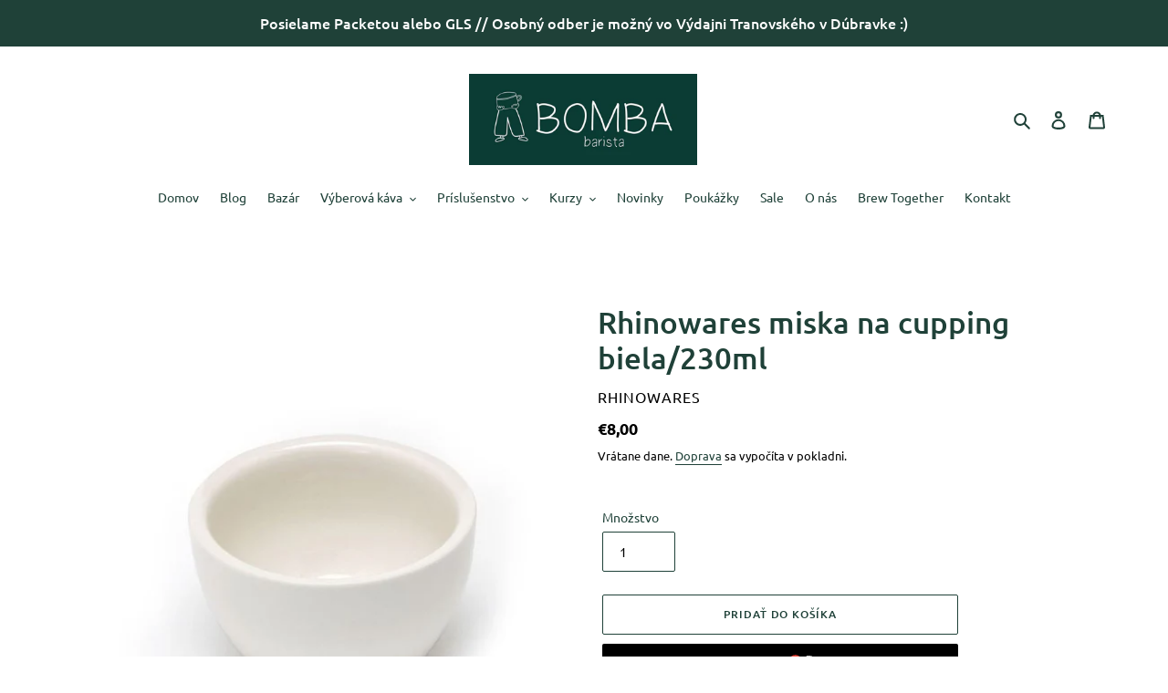

--- FILE ---
content_type: text/html; charset=utf-8
request_url: https://bombabarista.sk/products/rhinowares-miska-na-cupping-biela-230ml
body_size: 31410
content:
<!doctype html>
<html class="no-js" lang="sk-SK">
  
  <!-- Facebook Pixel Code -->
<script>
  !function(f,b,e,v,n,t,s)
  {if(f.fbq)return;n=f.fbq=function(){n.callMethod?
  n.callMethod.apply(n,arguments):n.queue.push(arguments)};
  if(!f._fbq)f._fbq=n;n.push=n;n.loaded=!0;n.version='2.0';
  n.queue=[];t=b.createElement(e);t.async=!0;
  t.src=v;s=b.getElementsByTagName(e)[0];
  s.parentNode.insertBefore(t,s)}(window, document,'script',
  'https://connect.facebook.net/en_US/fbevents.js');
  fbq('init', '457799252161897');
  fbq('track', 'PageView');
</script>
<noscript><img height="1" width="1" style="display:none"
  src="https://www.facebook.com/tr?id=457799252161897&ev=PageView&noscript=1"
/></noscript>
<!-- End Facebook Pixel Code -->
<head>
 
  <!-- Google Tag Manager -->
<script>(function(w,d,s,l,i){w[l]=w[l]||[];w[l].push({'gtm.start':
new Date().getTime(),event:'gtm.js'});var f=d.getElementsByTagName(s)[0],
j=d.createElement(s),dl=l!='dataLayer'?'&l='+l:'';j.async=true;j.src=
'https://www.googletagmanager.com/gtm.js?id='+i+dl;f.parentNode.insertBefore(j,f);
})(window,document,'script','dataLayer','GTM-WMVL88N');</script>
<!-- End Google Tag Manager -->
 

  <meta charset="utf-8">
  <meta http-equiv="X-UA-Compatible" content="IE=edge,chrome=1">
  <meta name="viewport" content="width=device-width,initial-scale=1">
  <meta name="theme-color" content="#1f4138"><link rel="canonical" href="https://bombabarista.sk/products/rhinowares-miska-na-cupping-biela-230ml"><link rel="shortcut icon" href="//bombabarista.sk/cdn/shop/files/bomba_barista_32x32.png?v=1745657673" type="image/png"><title>Rhinowares miska na cupping biela/230ml
&ndash; Bomba barista</title><meta name="description" content="Porcelánová miska Rhinowares na cupping je vyrobená z hrubostenného porcelánu. Spĺňa normy SCA a môže sa používať aj na súťažiach. z vysokokvalitného porcelánu biely čistý dizajn  spĺňa požiadavky SCA  vhodná na súťaže  udržuje teplo zakrivená vnútorná základňa objem 230 ml. Dodanie do týždňa, ak nemáme na sklade."><!-- /snippets/social-meta-tags.liquid -->




<meta property="og:site_name" content="Bomba barista">
<meta property="og:url" content="https://bombabarista.sk/products/rhinowares-miska-na-cupping-biela-230ml">
<meta property="og:title" content="Rhinowares miska na cupping biela/230ml">
<meta property="og:type" content="product">
<meta property="og:description" content="Porcelánová miska Rhinowares na cupping je vyrobená z hrubostenného porcelánu. Spĺňa normy SCA a môže sa používať aj na súťažiach. z vysokokvalitného porcelánu biely čistý dizajn  spĺňa požiadavky SCA  vhodná na súťaže  udržuje teplo zakrivená vnútorná základňa objem 230 ml. Dodanie do týždňa, ak nemáme na sklade.">

  <meta property="og:price:amount" content="8,00">
  <meta property="og:price:currency" content="EUR">

<meta property="og:image" content="http://bombabarista.sk/cdn/shop/files/RWCUPWH_1200x1200.jpg?v=1721380961"><meta property="og:image" content="http://bombabarista.sk/cdn/shop/files/Snimkaobrazovky2024-07-19o11.23.44_1200x1200.png?v=1721381089">
<meta property="og:image:secure_url" content="https://bombabarista.sk/cdn/shop/files/RWCUPWH_1200x1200.jpg?v=1721380961"><meta property="og:image:secure_url" content="https://bombabarista.sk/cdn/shop/files/Snimkaobrazovky2024-07-19o11.23.44_1200x1200.png?v=1721381089">


<meta name="twitter:card" content="summary_large_image">
<meta name="twitter:title" content="Rhinowares miska na cupping biela/230ml">
<meta name="twitter:description" content="Porcelánová miska Rhinowares na cupping je vyrobená z hrubostenného porcelánu. Spĺňa normy SCA a môže sa používať aj na súťažiach. z vysokokvalitného porcelánu biely čistý dizajn  spĺňa požiadavky SCA  vhodná na súťaže  udržuje teplo zakrivená vnútorná základňa objem 230 ml. Dodanie do týždňa, ak nemáme na sklade.">


  <link href="//bombabarista.sk/cdn/shop/t/1/assets/theme.scss.css?v=101581458493004498981769177138" rel="stylesheet" type="text/css" media="all" />

  <script>
    var theme = {
      breakpoints: {
        medium: 750,
        large: 990,
        widescreen: 1400
      },
      strings: {
        addToCart: "Pridať do košíka",
        soldOut: "Vypredané",
        unavailable: "Nedostupné",
        regularPrice: "Normálna cena",
        salePrice: "Cena po zľave",
        sale: "Zľava",
        fromLowestPrice: "od [price]",
        vendor: "Predajca",
        showMore: "Zobraziť viac",
        showLess: "Zobraziť menej",
        searchFor: "Vyhľadajte:",
        addressError: "Pri vyhľadávaní tejto adresy sa vyskytla chyba",
        addressNoResults: "Pre túto adresu sa nenašli žiadne výsledky",
        addressQueryLimit: "Prekročili ste limit používania rozhrania Google API. Zvážte inováciu na \u003ca href=\"https:\/\/developers.google.com\/maps\/premium\/usage-limits\"\u003eprémiový plán\u003c\/a\u003e.",
        authError: "Pri overovaní konta Máp Google sa vyskytol problém.",
        newWindow: "Otvorí sa v novom okne.",
        external: "Otvorí externú webovú lokalitu.",
        newWindowExternal: "Otvorí externú webovú lokalitu v novom okne.",
        removeLabel: "Odstrániť [product]",
        update: "Aktualizovať",
        quantity: "Množstvo",
        discountedTotal: "Celkove po zľave",
        regularTotal: "Normálny súčet",
        priceColumn: "Podrobnosti o zľave nájdete v stĺpci Cena.",
        quantityMinimumMessage: "Množstvo musí byť 1 alebo viac",
        cartError: "Pri aktualizácii košíka sa vyskytla chyba. Skúste to znova.",
        removedItemMessage: "Odstránené \u003cspan class=\"cart__removed-product-details\"\u003e([quantity]) [link]\u003c\/span\u003e z košíka.",
        unitPrice: "Jednotková cena",
        unitPriceSeparator: "za",
        oneCartCount: "1 položka",
        otherCartCount: "Počet položiek: [count]",
        quantityLabel: "Množstvo: [count]",
        products: "Produkty",
        loading: "Načítava sa",
        number_of_results: "[result_number] z [results_count]",
        number_of_results_found: "Našiel sa tento počet výsledkov: [results_count]",
        one_result_found: "Našiel sa 1 výsledok"
      },
      moneyFormat: "€{{amount_with_comma_separator}}",
      moneyFormatWithCurrency: "€{{amount_with_comma_separator}} EUR",
      settings: {
        predictiveSearchEnabled: true,
        predictiveSearchShowPrice: true,
        predictiveSearchShowVendor: true
      }
    }

    document.documentElement.className = document.documentElement.className.replace('no-js', 'js');
  </script><script src="//bombabarista.sk/cdn/shop/t/1/assets/lazysizes.js?v=94224023136283657951597174396" async="async"></script>
  <script src="//bombabarista.sk/cdn/shop/t/1/assets/vendor.js?v=73555340668197180491597174398" defer="defer"></script>
  <script src="//bombabarista.sk/cdn/shop/t/1/assets/theme.js?v=98135347482632758761597174397" defer="defer"></script>

  

  <!-- Avada Email Marketing Script -->
 

<script>window.AVADA_EM_POPUP_CACHE = 1645188432729;window.AVADA_EM_PUSH_CACHE = 1645188388364;</script>








        <script>
            const date = new Date();
            window.AVADA_EM = window.AVADA_EM || {};
            window.AVADA_EM.template = "product";
            window.AVADA_EM.shopId = 'EToOwNOIYb36JfTJdhlj';
            const params = new URL(document.location).searchParams;
            if (params.get('_avde') && params.get('redirectUrl')) {
              window.location.replace(params.get('redirectUrl'));
            }
            window.AVADA_EM.isTrackingEnabled = false;
            window.AVADA_EM.cart = {"note":null,"attributes":{},"original_total_price":0,"total_price":0,"total_discount":0,"total_weight":0.0,"item_count":0,"items":[],"requires_shipping":false,"currency":"EUR","items_subtotal_price":0,"cart_level_discount_applications":[],"checkout_charge_amount":0};
        </script>
  <!-- /Avada Email Marketing Script -->

<script>window.performance && window.performance.mark && window.performance.mark('shopify.content_for_header.start');</script><meta id="shopify-digital-wallet" name="shopify-digital-wallet" content="/45598310563/digital_wallets/dialog">
<link rel="alternate" type="application/json+oembed" href="https://bombabarista.sk/products/rhinowares-miska-na-cupping-biela-230ml.oembed">
<script async="async" src="/checkouts/internal/preloads.js?locale=sk-SK"></script>
<script id="shopify-features" type="application/json">{"accessToken":"8a9caf0c0ca96dc424235a89e6544948","betas":["rich-media-storefront-analytics"],"domain":"bombabarista.sk","predictiveSearch":true,"shopId":45598310563,"locale":"sk"}</script>
<script>var Shopify = Shopify || {};
Shopify.shop = "bombabaristask.myshopify.com";
Shopify.locale = "sk-SK";
Shopify.currency = {"active":"EUR","rate":"1.0"};
Shopify.country = "SK";
Shopify.theme = {"name":"Debut","id":108102549667,"schema_name":"Debut","schema_version":"17.1.0","theme_store_id":796,"role":"main"};
Shopify.theme.handle = "null";
Shopify.theme.style = {"id":null,"handle":null};
Shopify.cdnHost = "bombabarista.sk/cdn";
Shopify.routes = Shopify.routes || {};
Shopify.routes.root = "/";</script>
<script type="module">!function(o){(o.Shopify=o.Shopify||{}).modules=!0}(window);</script>
<script>!function(o){function n(){var o=[];function n(){o.push(Array.prototype.slice.apply(arguments))}return n.q=o,n}var t=o.Shopify=o.Shopify||{};t.loadFeatures=n(),t.autoloadFeatures=n()}(window);</script>
<script id="shop-js-analytics" type="application/json">{"pageType":"product"}</script>
<script defer="defer" async type="module" src="//bombabarista.sk/cdn/shopifycloud/shop-js/modules/v2/client.init-shop-cart-sync_0ILzL_FK.sk-SK.esm.js"></script>
<script defer="defer" async type="module" src="//bombabarista.sk/cdn/shopifycloud/shop-js/modules/v2/chunk.common_BOai3q28.esm.js"></script>
<script defer="defer" async type="module" src="//bombabarista.sk/cdn/shopifycloud/shop-js/modules/v2/chunk.modal_CaV8YxDr.esm.js"></script>
<script type="module">
  await import("//bombabarista.sk/cdn/shopifycloud/shop-js/modules/v2/client.init-shop-cart-sync_0ILzL_FK.sk-SK.esm.js");
await import("//bombabarista.sk/cdn/shopifycloud/shop-js/modules/v2/chunk.common_BOai3q28.esm.js");
await import("//bombabarista.sk/cdn/shopifycloud/shop-js/modules/v2/chunk.modal_CaV8YxDr.esm.js");

  window.Shopify.SignInWithShop?.initShopCartSync?.({"fedCMEnabled":true,"windoidEnabled":true});

</script>
<script id="__st">var __st={"a":45598310563,"offset":3600,"reqid":"c98c854c-01f5-4f31-abc7-a6d31a906714-1770116709","pageurl":"bombabarista.sk\/products\/rhinowares-miska-na-cupping-biela-230ml","u":"942c0d3e35da","p":"product","rtyp":"product","rid":9122616869190};</script>
<script>window.ShopifyPaypalV4VisibilityTracking = true;</script>
<script id="captcha-bootstrap">!function(){'use strict';const t='contact',e='account',n='new_comment',o=[[t,t],['blogs',n],['comments',n],[t,'customer']],c=[[e,'customer_login'],[e,'guest_login'],[e,'recover_customer_password'],[e,'create_customer']],r=t=>t.map((([t,e])=>`form[action*='/${t}']:not([data-nocaptcha='true']) input[name='form_type'][value='${e}']`)).join(','),a=t=>()=>t?[...document.querySelectorAll(t)].map((t=>t.form)):[];function s(){const t=[...o],e=r(t);return a(e)}const i='password',u='form_key',d=['recaptcha-v3-token','g-recaptcha-response','h-captcha-response',i],f=()=>{try{return window.sessionStorage}catch{return}},m='__shopify_v',_=t=>t.elements[u];function p(t,e,n=!1){try{const o=window.sessionStorage,c=JSON.parse(o.getItem(e)),{data:r}=function(t){const{data:e,action:n}=t;return t[m]||n?{data:e,action:n}:{data:t,action:n}}(c);for(const[e,n]of Object.entries(r))t.elements[e]&&(t.elements[e].value=n);n&&o.removeItem(e)}catch(o){console.error('form repopulation failed',{error:o})}}const l='form_type',E='cptcha';function T(t){t.dataset[E]=!0}const w=window,h=w.document,L='Shopify',v='ce_forms',y='captcha';let A=!1;((t,e)=>{const n=(g='f06e6c50-85a8-45c8-87d0-21a2b65856fe',I='https://cdn.shopify.com/shopifycloud/storefront-forms-hcaptcha/ce_storefront_forms_captcha_hcaptcha.v1.5.2.iife.js',D={infoText:'Chránené testom hCaptcha',privacyText:'Súkromie',termsText:'Podmienky'},(t,e,n)=>{const o=w[L][v],c=o.bindForm;if(c)return c(t,g,e,D).then(n);var r;o.q.push([[t,g,e,D],n]),r=I,A||(h.body.append(Object.assign(h.createElement('script'),{id:'captcha-provider',async:!0,src:r})),A=!0)});var g,I,D;w[L]=w[L]||{},w[L][v]=w[L][v]||{},w[L][v].q=[],w[L][y]=w[L][y]||{},w[L][y].protect=function(t,e){n(t,void 0,e),T(t)},Object.freeze(w[L][y]),function(t,e,n,w,h,L){const[v,y,A,g]=function(t,e,n){const i=e?o:[],u=t?c:[],d=[...i,...u],f=r(d),m=r(i),_=r(d.filter((([t,e])=>n.includes(e))));return[a(f),a(m),a(_),s()]}(w,h,L),I=t=>{const e=t.target;return e instanceof HTMLFormElement?e:e&&e.form},D=t=>v().includes(t);t.addEventListener('submit',(t=>{const e=I(t);if(!e)return;const n=D(e)&&!e.dataset.hcaptchaBound&&!e.dataset.recaptchaBound,o=_(e),c=g().includes(e)&&(!o||!o.value);(n||c)&&t.preventDefault(),c&&!n&&(function(t){try{if(!f())return;!function(t){const e=f();if(!e)return;const n=_(t);if(!n)return;const o=n.value;o&&e.removeItem(o)}(t);const e=Array.from(Array(32),(()=>Math.random().toString(36)[2])).join('');!function(t,e){_(t)||t.append(Object.assign(document.createElement('input'),{type:'hidden',name:u})),t.elements[u].value=e}(t,e),function(t,e){const n=f();if(!n)return;const o=[...t.querySelectorAll(`input[type='${i}']`)].map((({name:t})=>t)),c=[...d,...o],r={};for(const[a,s]of new FormData(t).entries())c.includes(a)||(r[a]=s);n.setItem(e,JSON.stringify({[m]:1,action:t.action,data:r}))}(t,e)}catch(e){console.error('failed to persist form',e)}}(e),e.submit())}));const S=(t,e)=>{t&&!t.dataset[E]&&(n(t,e.some((e=>e===t))),T(t))};for(const o of['focusin','change'])t.addEventListener(o,(t=>{const e=I(t);D(e)&&S(e,y())}));const B=e.get('form_key'),M=e.get(l),P=B&&M;t.addEventListener('DOMContentLoaded',(()=>{const t=y();if(P)for(const e of t)e.elements[l].value===M&&p(e,B);[...new Set([...A(),...v().filter((t=>'true'===t.dataset.shopifyCaptcha))])].forEach((e=>S(e,t)))}))}(h,new URLSearchParams(w.location.search),n,t,e,['guest_login'])})(!0,!0)}();</script>
<script integrity="sha256-4kQ18oKyAcykRKYeNunJcIwy7WH5gtpwJnB7kiuLZ1E=" data-source-attribution="shopify.loadfeatures" defer="defer" src="//bombabarista.sk/cdn/shopifycloud/storefront/assets/storefront/load_feature-a0a9edcb.js" crossorigin="anonymous"></script>
<script data-source-attribution="shopify.dynamic_checkout.dynamic.init">var Shopify=Shopify||{};Shopify.PaymentButton=Shopify.PaymentButton||{isStorefrontPortableWallets:!0,init:function(){window.Shopify.PaymentButton.init=function(){};var t=document.createElement("script");t.src="https://bombabarista.sk/cdn/shopifycloud/portable-wallets/latest/portable-wallets.sk.js",t.type="module",document.head.appendChild(t)}};
</script>
<script data-source-attribution="shopify.dynamic_checkout.buyer_consent">
  function portableWalletsHideBuyerConsent(e){var t=document.getElementById("shopify-buyer-consent"),n=document.getElementById("shopify-subscription-policy-button");t&&n&&(t.classList.add("hidden"),t.setAttribute("aria-hidden","true"),n.removeEventListener("click",e))}function portableWalletsShowBuyerConsent(e){var t=document.getElementById("shopify-buyer-consent"),n=document.getElementById("shopify-subscription-policy-button");t&&n&&(t.classList.remove("hidden"),t.removeAttribute("aria-hidden"),n.addEventListener("click",e))}window.Shopify?.PaymentButton&&(window.Shopify.PaymentButton.hideBuyerConsent=portableWalletsHideBuyerConsent,window.Shopify.PaymentButton.showBuyerConsent=portableWalletsShowBuyerConsent);
</script>
<script>
  function portableWalletsCleanup(e){e&&e.src&&console.error("Failed to load portable wallets script "+e.src);var t=document.querySelectorAll("shopify-accelerated-checkout .shopify-payment-button__skeleton, shopify-accelerated-checkout-cart .wallet-cart-button__skeleton"),e=document.getElementById("shopify-buyer-consent");for(let e=0;e<t.length;e++)t[e].remove();e&&e.remove()}function portableWalletsNotLoadedAsModule(e){e instanceof ErrorEvent&&"string"==typeof e.message&&e.message.includes("import.meta")&&"string"==typeof e.filename&&e.filename.includes("portable-wallets")&&(window.removeEventListener("error",portableWalletsNotLoadedAsModule),window.Shopify.PaymentButton.failedToLoad=e,"loading"===document.readyState?document.addEventListener("DOMContentLoaded",window.Shopify.PaymentButton.init):window.Shopify.PaymentButton.init())}window.addEventListener("error",portableWalletsNotLoadedAsModule);
</script>

<script type="module" src="https://bombabarista.sk/cdn/shopifycloud/portable-wallets/latest/portable-wallets.sk.js" onError="portableWalletsCleanup(this)" crossorigin="anonymous"></script>
<script nomodule>
  document.addEventListener("DOMContentLoaded", portableWalletsCleanup);
</script>

<script id='scb4127' type='text/javascript' async='' src='https://bombabarista.sk/cdn/shopifycloud/privacy-banner/storefront-banner.js'></script><link id="shopify-accelerated-checkout-styles" rel="stylesheet" media="screen" href="https://bombabarista.sk/cdn/shopifycloud/portable-wallets/latest/accelerated-checkout-backwards-compat.css" crossorigin="anonymous">
<style id="shopify-accelerated-checkout-cart">
        #shopify-buyer-consent {
  margin-top: 1em;
  display: inline-block;
  width: 100%;
}

#shopify-buyer-consent.hidden {
  display: none;
}

#shopify-subscription-policy-button {
  background: none;
  border: none;
  padding: 0;
  text-decoration: underline;
  font-size: inherit;
  cursor: pointer;
}

#shopify-subscription-policy-button::before {
  box-shadow: none;
}

      </style>

<script>window.performance && window.performance.mark && window.performance.mark('shopify.content_for_header.end');</script>
  
  
<!-- Hotjar Tracking Code for www.bombabarista.sk -->
<script>
    (function(h,o,t,j,a,r){
        h.hj=h.hj||function(){(h.hj.q=h.hj.q||[]).push(arguments)};
        h._hjSettings={hjid:2220064,hjsv:6};
        a=o.getElementsByTagName('head')[0];
        r=o.createElement('script');r.async=1;
        r.src=t+h._hjSettings.hjid+j+h._hjSettings.hjsv;
        a.appendChild(r);
    })(window,document,'https://static.hotjar.com/c/hotjar-','.js?sv=');
</script>

  
  
<script src="https://cdn.shopify.com/extensions/ed39c03d-9f9f-474e-bf10-6bcd36b46de1/subscriptions-78/assets/app-embed-block.js" type="text/javascript" defer="defer"></script>
<link href="https://cdn.shopify.com/extensions/ed39c03d-9f9f-474e-bf10-6bcd36b46de1/subscriptions-78/assets/styles-embed.css" rel="stylesheet" type="text/css" media="all">
<link href="https://monorail-edge.shopifysvc.com" rel="dns-prefetch">
<script>(function(){if ("sendBeacon" in navigator && "performance" in window) {try {var session_token_from_headers = performance.getEntriesByType('navigation')[0].serverTiming.find(x => x.name == '_s').description;} catch {var session_token_from_headers = undefined;}var session_cookie_matches = document.cookie.match(/_shopify_s=([^;]*)/);var session_token_from_cookie = session_cookie_matches && session_cookie_matches.length === 2 ? session_cookie_matches[1] : "";var session_token = session_token_from_headers || session_token_from_cookie || "";function handle_abandonment_event(e) {var entries = performance.getEntries().filter(function(entry) {return /monorail-edge.shopifysvc.com/.test(entry.name);});if (!window.abandonment_tracked && entries.length === 0) {window.abandonment_tracked = true;var currentMs = Date.now();var navigation_start = performance.timing.navigationStart;var payload = {shop_id: 45598310563,url: window.location.href,navigation_start,duration: currentMs - navigation_start,session_token,page_type: "product"};window.navigator.sendBeacon("https://monorail-edge.shopifysvc.com/v1/produce", JSON.stringify({schema_id: "online_store_buyer_site_abandonment/1.1",payload: payload,metadata: {event_created_at_ms: currentMs,event_sent_at_ms: currentMs}}));}}window.addEventListener('pagehide', handle_abandonment_event);}}());</script>
<script id="web-pixels-manager-setup">(function e(e,d,r,n,o){if(void 0===o&&(o={}),!Boolean(null===(a=null===(i=window.Shopify)||void 0===i?void 0:i.analytics)||void 0===a?void 0:a.replayQueue)){var i,a;window.Shopify=window.Shopify||{};var t=window.Shopify;t.analytics=t.analytics||{};var s=t.analytics;s.replayQueue=[],s.publish=function(e,d,r){return s.replayQueue.push([e,d,r]),!0};try{self.performance.mark("wpm:start")}catch(e){}var l=function(){var e={modern:/Edge?\/(1{2}[4-9]|1[2-9]\d|[2-9]\d{2}|\d{4,})\.\d+(\.\d+|)|Firefox\/(1{2}[4-9]|1[2-9]\d|[2-9]\d{2}|\d{4,})\.\d+(\.\d+|)|Chrom(ium|e)\/(9{2}|\d{3,})\.\d+(\.\d+|)|(Maci|X1{2}).+ Version\/(15\.\d+|(1[6-9]|[2-9]\d|\d{3,})\.\d+)([,.]\d+|)( \(\w+\)|)( Mobile\/\w+|) Safari\/|Chrome.+OPR\/(9{2}|\d{3,})\.\d+\.\d+|(CPU[ +]OS|iPhone[ +]OS|CPU[ +]iPhone|CPU IPhone OS|CPU iPad OS)[ +]+(15[._]\d+|(1[6-9]|[2-9]\d|\d{3,})[._]\d+)([._]\d+|)|Android:?[ /-](13[3-9]|1[4-9]\d|[2-9]\d{2}|\d{4,})(\.\d+|)(\.\d+|)|Android.+Firefox\/(13[5-9]|1[4-9]\d|[2-9]\d{2}|\d{4,})\.\d+(\.\d+|)|Android.+Chrom(ium|e)\/(13[3-9]|1[4-9]\d|[2-9]\d{2}|\d{4,})\.\d+(\.\d+|)|SamsungBrowser\/([2-9]\d|\d{3,})\.\d+/,legacy:/Edge?\/(1[6-9]|[2-9]\d|\d{3,})\.\d+(\.\d+|)|Firefox\/(5[4-9]|[6-9]\d|\d{3,})\.\d+(\.\d+|)|Chrom(ium|e)\/(5[1-9]|[6-9]\d|\d{3,})\.\d+(\.\d+|)([\d.]+$|.*Safari\/(?![\d.]+ Edge\/[\d.]+$))|(Maci|X1{2}).+ Version\/(10\.\d+|(1[1-9]|[2-9]\d|\d{3,})\.\d+)([,.]\d+|)( \(\w+\)|)( Mobile\/\w+|) Safari\/|Chrome.+OPR\/(3[89]|[4-9]\d|\d{3,})\.\d+\.\d+|(CPU[ +]OS|iPhone[ +]OS|CPU[ +]iPhone|CPU IPhone OS|CPU iPad OS)[ +]+(10[._]\d+|(1[1-9]|[2-9]\d|\d{3,})[._]\d+)([._]\d+|)|Android:?[ /-](13[3-9]|1[4-9]\d|[2-9]\d{2}|\d{4,})(\.\d+|)(\.\d+|)|Mobile Safari.+OPR\/([89]\d|\d{3,})\.\d+\.\d+|Android.+Firefox\/(13[5-9]|1[4-9]\d|[2-9]\d{2}|\d{4,})\.\d+(\.\d+|)|Android.+Chrom(ium|e)\/(13[3-9]|1[4-9]\d|[2-9]\d{2}|\d{4,})\.\d+(\.\d+|)|Android.+(UC? ?Browser|UCWEB|U3)[ /]?(15\.([5-9]|\d{2,})|(1[6-9]|[2-9]\d|\d{3,})\.\d+)\.\d+|SamsungBrowser\/(5\.\d+|([6-9]|\d{2,})\.\d+)|Android.+MQ{2}Browser\/(14(\.(9|\d{2,})|)|(1[5-9]|[2-9]\d|\d{3,})(\.\d+|))(\.\d+|)|K[Aa][Ii]OS\/(3\.\d+|([4-9]|\d{2,})\.\d+)(\.\d+|)/},d=e.modern,r=e.legacy,n=navigator.userAgent;return n.match(d)?"modern":n.match(r)?"legacy":"unknown"}(),u="modern"===l?"modern":"legacy",c=(null!=n?n:{modern:"",legacy:""})[u],f=function(e){return[e.baseUrl,"/wpm","/b",e.hashVersion,"modern"===e.buildTarget?"m":"l",".js"].join("")}({baseUrl:d,hashVersion:r,buildTarget:u}),m=function(e){var d=e.version,r=e.bundleTarget,n=e.surface,o=e.pageUrl,i=e.monorailEndpoint;return{emit:function(e){var a=e.status,t=e.errorMsg,s=(new Date).getTime(),l=JSON.stringify({metadata:{event_sent_at_ms:s},events:[{schema_id:"web_pixels_manager_load/3.1",payload:{version:d,bundle_target:r,page_url:o,status:a,surface:n,error_msg:t},metadata:{event_created_at_ms:s}}]});if(!i)return console&&console.warn&&console.warn("[Web Pixels Manager] No Monorail endpoint provided, skipping logging."),!1;try{return self.navigator.sendBeacon.bind(self.navigator)(i,l)}catch(e){}var u=new XMLHttpRequest;try{return u.open("POST",i,!0),u.setRequestHeader("Content-Type","text/plain"),u.send(l),!0}catch(e){return console&&console.warn&&console.warn("[Web Pixels Manager] Got an unhandled error while logging to Monorail."),!1}}}}({version:r,bundleTarget:l,surface:e.surface,pageUrl:self.location.href,monorailEndpoint:e.monorailEndpoint});try{o.browserTarget=l,function(e){var d=e.src,r=e.async,n=void 0===r||r,o=e.onload,i=e.onerror,a=e.sri,t=e.scriptDataAttributes,s=void 0===t?{}:t,l=document.createElement("script"),u=document.querySelector("head"),c=document.querySelector("body");if(l.async=n,l.src=d,a&&(l.integrity=a,l.crossOrigin="anonymous"),s)for(var f in s)if(Object.prototype.hasOwnProperty.call(s,f))try{l.dataset[f]=s[f]}catch(e){}if(o&&l.addEventListener("load",o),i&&l.addEventListener("error",i),u)u.appendChild(l);else{if(!c)throw new Error("Did not find a head or body element to append the script");c.appendChild(l)}}({src:f,async:!0,onload:function(){if(!function(){var e,d;return Boolean(null===(d=null===(e=window.Shopify)||void 0===e?void 0:e.analytics)||void 0===d?void 0:d.initialized)}()){var d=window.webPixelsManager.init(e)||void 0;if(d){var r=window.Shopify.analytics;r.replayQueue.forEach((function(e){var r=e[0],n=e[1],o=e[2];d.publishCustomEvent(r,n,o)})),r.replayQueue=[],r.publish=d.publishCustomEvent,r.visitor=d.visitor,r.initialized=!0}}},onerror:function(){return m.emit({status:"failed",errorMsg:"".concat(f," has failed to load")})},sri:function(e){var d=/^sha384-[A-Za-z0-9+/=]+$/;return"string"==typeof e&&d.test(e)}(c)?c:"",scriptDataAttributes:o}),m.emit({status:"loading"})}catch(e){m.emit({status:"failed",errorMsg:(null==e?void 0:e.message)||"Unknown error"})}}})({shopId: 45598310563,storefrontBaseUrl: "https://bombabarista.sk",extensionsBaseUrl: "https://extensions.shopifycdn.com/cdn/shopifycloud/web-pixels-manager",monorailEndpoint: "https://monorail-edge.shopifysvc.com/unstable/produce_batch",surface: "storefront-renderer",enabledBetaFlags: ["2dca8a86"],webPixelsConfigList: [{"id":"363069766","configuration":"{\"pixel_id\":\"404851380839846\",\"pixel_type\":\"facebook_pixel\",\"metaapp_system_user_token\":\"-\"}","eventPayloadVersion":"v1","runtimeContext":"OPEN","scriptVersion":"ca16bc87fe92b6042fbaa3acc2fbdaa6","type":"APP","apiClientId":2329312,"privacyPurposes":["ANALYTICS","MARKETING","SALE_OF_DATA"],"dataSharingAdjustments":{"protectedCustomerApprovalScopes":["read_customer_address","read_customer_email","read_customer_name","read_customer_personal_data","read_customer_phone"]}},{"id":"206340422","eventPayloadVersion":"v1","runtimeContext":"LAX","scriptVersion":"1","type":"CUSTOM","privacyPurposes":["ANALYTICS"],"name":"Google Analytics tag (migrated)"},{"id":"shopify-app-pixel","configuration":"{}","eventPayloadVersion":"v1","runtimeContext":"STRICT","scriptVersion":"0450","apiClientId":"shopify-pixel","type":"APP","privacyPurposes":["ANALYTICS","MARKETING"]},{"id":"shopify-custom-pixel","eventPayloadVersion":"v1","runtimeContext":"LAX","scriptVersion":"0450","apiClientId":"shopify-pixel","type":"CUSTOM","privacyPurposes":["ANALYTICS","MARKETING"]}],isMerchantRequest: false,initData: {"shop":{"name":"Bomba barista","paymentSettings":{"currencyCode":"EUR"},"myshopifyDomain":"bombabaristask.myshopify.com","countryCode":"SK","storefrontUrl":"https:\/\/bombabarista.sk"},"customer":null,"cart":null,"checkout":null,"productVariants":[{"price":{"amount":8.0,"currencyCode":"EUR"},"product":{"title":"Rhinowares miska na cupping biela\/230ml","vendor":"Rhinowares","id":"9122616869190","untranslatedTitle":"Rhinowares miska na cupping biela\/230ml","url":"\/products\/rhinowares-miska-na-cupping-biela-230ml","type":"miska na cupping"},"id":"50114366636358","image":{"src":"\/\/bombabarista.sk\/cdn\/shop\/files\/RWCUPWH.jpg?v=1721380961"},"sku":"","title":"Default Title","untranslatedTitle":"Default Title"}],"purchasingCompany":null},},"https://bombabarista.sk/cdn","3918e4e0wbf3ac3cepc5707306mb02b36c6",{"modern":"","legacy":""},{"shopId":"45598310563","storefrontBaseUrl":"https:\/\/bombabarista.sk","extensionBaseUrl":"https:\/\/extensions.shopifycdn.com\/cdn\/shopifycloud\/web-pixels-manager","surface":"storefront-renderer","enabledBetaFlags":"[\"2dca8a86\"]","isMerchantRequest":"false","hashVersion":"3918e4e0wbf3ac3cepc5707306mb02b36c6","publish":"custom","events":"[[\"page_viewed\",{}],[\"product_viewed\",{\"productVariant\":{\"price\":{\"amount\":8.0,\"currencyCode\":\"EUR\"},\"product\":{\"title\":\"Rhinowares miska na cupping biela\/230ml\",\"vendor\":\"Rhinowares\",\"id\":\"9122616869190\",\"untranslatedTitle\":\"Rhinowares miska na cupping biela\/230ml\",\"url\":\"\/products\/rhinowares-miska-na-cupping-biela-230ml\",\"type\":\"miska na cupping\"},\"id\":\"50114366636358\",\"image\":{\"src\":\"\/\/bombabarista.sk\/cdn\/shop\/files\/RWCUPWH.jpg?v=1721380961\"},\"sku\":\"\",\"title\":\"Default Title\",\"untranslatedTitle\":\"Default Title\"}}]]"});</script><script>
  window.ShopifyAnalytics = window.ShopifyAnalytics || {};
  window.ShopifyAnalytics.meta = window.ShopifyAnalytics.meta || {};
  window.ShopifyAnalytics.meta.currency = 'EUR';
  var meta = {"product":{"id":9122616869190,"gid":"gid:\/\/shopify\/Product\/9122616869190","vendor":"Rhinowares","type":"miska na cupping","handle":"rhinowares-miska-na-cupping-biela-230ml","variants":[{"id":50114366636358,"price":800,"name":"Rhinowares miska na cupping biela\/230ml","public_title":null,"sku":""}],"remote":false},"page":{"pageType":"product","resourceType":"product","resourceId":9122616869190,"requestId":"c98c854c-01f5-4f31-abc7-a6d31a906714-1770116709"}};
  for (var attr in meta) {
    window.ShopifyAnalytics.meta[attr] = meta[attr];
  }
</script>
<script class="analytics">
  (function () {
    var customDocumentWrite = function(content) {
      var jquery = null;

      if (window.jQuery) {
        jquery = window.jQuery;
      } else if (window.Checkout && window.Checkout.$) {
        jquery = window.Checkout.$;
      }

      if (jquery) {
        jquery('body').append(content);
      }
    };

    var hasLoggedConversion = function(token) {
      if (token) {
        return document.cookie.indexOf('loggedConversion=' + token) !== -1;
      }
      return false;
    }

    var setCookieIfConversion = function(token) {
      if (token) {
        var twoMonthsFromNow = new Date(Date.now());
        twoMonthsFromNow.setMonth(twoMonthsFromNow.getMonth() + 2);

        document.cookie = 'loggedConversion=' + token + '; expires=' + twoMonthsFromNow;
      }
    }

    var trekkie = window.ShopifyAnalytics.lib = window.trekkie = window.trekkie || [];
    if (trekkie.integrations) {
      return;
    }
    trekkie.methods = [
      'identify',
      'page',
      'ready',
      'track',
      'trackForm',
      'trackLink'
    ];
    trekkie.factory = function(method) {
      return function() {
        var args = Array.prototype.slice.call(arguments);
        args.unshift(method);
        trekkie.push(args);
        return trekkie;
      };
    };
    for (var i = 0; i < trekkie.methods.length; i++) {
      var key = trekkie.methods[i];
      trekkie[key] = trekkie.factory(key);
    }
    trekkie.load = function(config) {
      trekkie.config = config || {};
      trekkie.config.initialDocumentCookie = document.cookie;
      var first = document.getElementsByTagName('script')[0];
      var script = document.createElement('script');
      script.type = 'text/javascript';
      script.onerror = function(e) {
        var scriptFallback = document.createElement('script');
        scriptFallback.type = 'text/javascript';
        scriptFallback.onerror = function(error) {
                var Monorail = {
      produce: function produce(monorailDomain, schemaId, payload) {
        var currentMs = new Date().getTime();
        var event = {
          schema_id: schemaId,
          payload: payload,
          metadata: {
            event_created_at_ms: currentMs,
            event_sent_at_ms: currentMs
          }
        };
        return Monorail.sendRequest("https://" + monorailDomain + "/v1/produce", JSON.stringify(event));
      },
      sendRequest: function sendRequest(endpointUrl, payload) {
        // Try the sendBeacon API
        if (window && window.navigator && typeof window.navigator.sendBeacon === 'function' && typeof window.Blob === 'function' && !Monorail.isIos12()) {
          var blobData = new window.Blob([payload], {
            type: 'text/plain'
          });

          if (window.navigator.sendBeacon(endpointUrl, blobData)) {
            return true;
          } // sendBeacon was not successful

        } // XHR beacon

        var xhr = new XMLHttpRequest();

        try {
          xhr.open('POST', endpointUrl);
          xhr.setRequestHeader('Content-Type', 'text/plain');
          xhr.send(payload);
        } catch (e) {
          console.log(e);
        }

        return false;
      },
      isIos12: function isIos12() {
        return window.navigator.userAgent.lastIndexOf('iPhone; CPU iPhone OS 12_') !== -1 || window.navigator.userAgent.lastIndexOf('iPad; CPU OS 12_') !== -1;
      }
    };
    Monorail.produce('monorail-edge.shopifysvc.com',
      'trekkie_storefront_load_errors/1.1',
      {shop_id: 45598310563,
      theme_id: 108102549667,
      app_name: "storefront",
      context_url: window.location.href,
      source_url: "//bombabarista.sk/cdn/s/trekkie.storefront.79098466c851f41c92951ae7d219bd75d823e9dd.min.js"});

        };
        scriptFallback.async = true;
        scriptFallback.src = '//bombabarista.sk/cdn/s/trekkie.storefront.79098466c851f41c92951ae7d219bd75d823e9dd.min.js';
        first.parentNode.insertBefore(scriptFallback, first);
      };
      script.async = true;
      script.src = '//bombabarista.sk/cdn/s/trekkie.storefront.79098466c851f41c92951ae7d219bd75d823e9dd.min.js';
      first.parentNode.insertBefore(script, first);
    };
    trekkie.load(
      {"Trekkie":{"appName":"storefront","development":false,"defaultAttributes":{"shopId":45598310563,"isMerchantRequest":null,"themeId":108102549667,"themeCityHash":"17176721228113132775","contentLanguage":"sk-SK","currency":"EUR","eventMetadataId":"83ee01f7-f08f-40df-b160-c841f9ce0b89"},"isServerSideCookieWritingEnabled":true,"monorailRegion":"shop_domain","enabledBetaFlags":["65f19447","b5387b81"]},"Session Attribution":{},"S2S":{"facebookCapiEnabled":false,"source":"trekkie-storefront-renderer","apiClientId":580111}}
    );

    var loaded = false;
    trekkie.ready(function() {
      if (loaded) return;
      loaded = true;

      window.ShopifyAnalytics.lib = window.trekkie;

      var originalDocumentWrite = document.write;
      document.write = customDocumentWrite;
      try { window.ShopifyAnalytics.merchantGoogleAnalytics.call(this); } catch(error) {};
      document.write = originalDocumentWrite;

      window.ShopifyAnalytics.lib.page(null,{"pageType":"product","resourceType":"product","resourceId":9122616869190,"requestId":"c98c854c-01f5-4f31-abc7-a6d31a906714-1770116709","shopifyEmitted":true});

      var match = window.location.pathname.match(/checkouts\/(.+)\/(thank_you|post_purchase)/)
      var token = match? match[1]: undefined;
      if (!hasLoggedConversion(token)) {
        setCookieIfConversion(token);
        window.ShopifyAnalytics.lib.track("Viewed Product",{"currency":"EUR","variantId":50114366636358,"productId":9122616869190,"productGid":"gid:\/\/shopify\/Product\/9122616869190","name":"Rhinowares miska na cupping biela\/230ml","price":"8.00","sku":"","brand":"Rhinowares","variant":null,"category":"miska na cupping","nonInteraction":true,"remote":false},undefined,undefined,{"shopifyEmitted":true});
      window.ShopifyAnalytics.lib.track("monorail:\/\/trekkie_storefront_viewed_product\/1.1",{"currency":"EUR","variantId":50114366636358,"productId":9122616869190,"productGid":"gid:\/\/shopify\/Product\/9122616869190","name":"Rhinowares miska na cupping biela\/230ml","price":"8.00","sku":"","brand":"Rhinowares","variant":null,"category":"miska na cupping","nonInteraction":true,"remote":false,"referer":"https:\/\/bombabarista.sk\/products\/rhinowares-miska-na-cupping-biela-230ml"});
      }
    });


        var eventsListenerScript = document.createElement('script');
        eventsListenerScript.async = true;
        eventsListenerScript.src = "//bombabarista.sk/cdn/shopifycloud/storefront/assets/shop_events_listener-3da45d37.js";
        document.getElementsByTagName('head')[0].appendChild(eventsListenerScript);

})();</script>
  <script>
  if (!window.ga || (window.ga && typeof window.ga !== 'function')) {
    window.ga = function ga() {
      (window.ga.q = window.ga.q || []).push(arguments);
      if (window.Shopify && window.Shopify.analytics && typeof window.Shopify.analytics.publish === 'function') {
        window.Shopify.analytics.publish("ga_stub_called", {}, {sendTo: "google_osp_migration"});
      }
      console.error("Shopify's Google Analytics stub called with:", Array.from(arguments), "\nSee https://help.shopify.com/manual/promoting-marketing/pixels/pixel-migration#google for more information.");
    };
    if (window.Shopify && window.Shopify.analytics && typeof window.Shopify.analytics.publish === 'function') {
      window.Shopify.analytics.publish("ga_stub_initialized", {}, {sendTo: "google_osp_migration"});
    }
  }
</script>
<script
  defer
  src="https://bombabarista.sk/cdn/shopifycloud/perf-kit/shopify-perf-kit-3.1.0.min.js"
  data-application="storefront-renderer"
  data-shop-id="45598310563"
  data-render-region="gcp-us-east1"
  data-page-type="product"
  data-theme-instance-id="108102549667"
  data-theme-name="Debut"
  data-theme-version="17.1.0"
  data-monorail-region="shop_domain"
  data-resource-timing-sampling-rate="10"
  data-shs="true"
  data-shs-beacon="true"
  data-shs-export-with-fetch="true"
  data-shs-logs-sample-rate="1"
  data-shs-beacon-endpoint="https://bombabarista.sk/api/collect"
></script>
</head>

<body class="template-product">

  <a class="in-page-link visually-hidden skip-link" href="#MainContent">Prejsť na obsah</a><style data-shopify>

  .cart-popup {
    box-shadow: 1px 1px 10px 2px rgba(255, 255, 255, 0.5);
  }</style><div class="cart-popup-wrapper cart-popup-wrapper--hidden" role="dialog" aria-modal="true" aria-labelledby="CartPopupHeading" data-cart-popup-wrapper>
  <div class="cart-popup" data-cart-popup tabindex="-1">
    <div class="cart-popup__header">
      <h2 id="CartPopupHeading" class="cart-popup__heading">Práve pridané do košíka</h2>
      <button class="cart-popup__close" aria-label="Zavrieť" data-cart-popup-close><svg aria-hidden="true" focusable="false" role="presentation" class="icon icon-close" viewBox="0 0 40 40"><path d="M23.868 20.015L39.117 4.78c1.11-1.108 1.11-2.77 0-3.877-1.109-1.108-2.773-1.108-3.882 0L19.986 16.137 4.737.904C3.628-.204 1.965-.204.856.904c-1.11 1.108-1.11 2.77 0 3.877l15.249 15.234L.855 35.248c-1.108 1.108-1.108 2.77 0 3.877.555.554 1.248.831 1.942.831s1.386-.277 1.94-.83l15.25-15.234 15.248 15.233c.555.554 1.248.831 1.941.831s1.387-.277 1.941-.83c1.11-1.109 1.11-2.77 0-3.878L23.868 20.015z" class="layer"/></svg></button>
    </div>
    <div class="cart-popup-item">
      <div class="cart-popup-item__image-wrapper hide" data-cart-popup-image-wrapper>
        <div class="cart-popup-item__image cart-popup-item__image--placeholder" data-cart-popup-image-placeholder>
          <div data-placeholder-size></div>
          <div class="placeholder-background placeholder-background--animation"></div>
        </div>
      </div>
      <div class="cart-popup-item__description">
        <div>
          <h3 class="cart-popup-item__title" data-cart-popup-title></h3>
          <ul class="product-details" aria-label="Podrobnosti o produkte" data-cart-popup-product-details></ul>
        </div>
        <div class="cart-popup-item__quantity">
          <span class="visually-hidden" data-cart-popup-quantity-label></span>
          <span aria-hidden="true">Množstvo:</span>
          <span aria-hidden="true" data-cart-popup-quantity></span>
        </div>
      </div>
    </div>

    <a href="/cart" class="cart-popup__cta-link btn btn--secondary-accent">
      Zobraziť košík (<span data-cart-popup-cart-quantity></span>)
    </a>

    <div class="cart-popup__dismiss">
      <button class="cart-popup__dismiss-button text-link text-link--accent" data-cart-popup-dismiss>
        Pokračovať v nákupe
      </button>
    </div>
  </div>
</div>

<div id="shopify-section-header" class="shopify-section">
  <style>
    
      .site-header__logo-image {
        max-width: 250px;
      }
    

    
  </style>


<div id="SearchDrawer" class="search-bar drawer drawer--top" role="dialog" aria-modal="true" aria-label="Vyhľadať" data-predictive-search-drawer>
  <div class="search-bar__interior">
    <div class="search-form__container" data-search-form-container>
      <form class="search-form search-bar__form" action="/search" method="get" role="search">
        <div class="search-form__input-wrapper">
          <input
            type="text"
            name="q"
            placeholder="Vyhľadať"
            role="combobox"
            aria-autocomplete="list"
            aria-owns="predictive-search-results"
            aria-expanded="false"
            aria-label="Vyhľadať"
            aria-haspopup="listbox"
            class="search-form__input search-bar__input"
            data-predictive-search-drawer-input
          />
          <input type="hidden" name="options[prefix]" value="last" aria-hidden="true" />
          <div class="predictive-search-wrapper predictive-search-wrapper--drawer" data-predictive-search-mount="drawer"></div>
        </div>

        <button class="search-bar__submit search-form__submit"
          type="submit"
          data-search-form-submit>
          <svg aria-hidden="true" focusable="false" role="presentation" class="icon icon-search" viewBox="0 0 37 40"><path d="M35.6 36l-9.8-9.8c4.1-5.4 3.6-13.2-1.3-18.1-5.4-5.4-14.2-5.4-19.7 0-5.4 5.4-5.4 14.2 0 19.7 2.6 2.6 6.1 4.1 9.8 4.1 3 0 5.9-1 8.3-2.8l9.8 9.8c.4.4.9.6 1.4.6s1-.2 1.4-.6c.9-.9.9-2.1.1-2.9zm-20.9-8.2c-2.6 0-5.1-1-7-2.9-3.9-3.9-3.9-10.1 0-14C9.6 9 12.2 8 14.7 8s5.1 1 7 2.9c3.9 3.9 3.9 10.1 0 14-1.9 1.9-4.4 2.9-7 2.9z"/></svg>
          <span class="icon__fallback-text">Odoslať</span>
        </button>
      </form>

      <div class="search-bar__actions">
        <button type="button" class="btn--link search-bar__close js-drawer-close">
          <svg aria-hidden="true" focusable="false" role="presentation" class="icon icon-close" viewBox="0 0 40 40"><path d="M23.868 20.015L39.117 4.78c1.11-1.108 1.11-2.77 0-3.877-1.109-1.108-2.773-1.108-3.882 0L19.986 16.137 4.737.904C3.628-.204 1.965-.204.856.904c-1.11 1.108-1.11 2.77 0 3.877l15.249 15.234L.855 35.248c-1.108 1.108-1.108 2.77 0 3.877.555.554 1.248.831 1.942.831s1.386-.277 1.94-.83l15.25-15.234 15.248 15.233c.555.554 1.248.831 1.941.831s1.387-.277 1.941-.83c1.11-1.109 1.11-2.77 0-3.878L23.868 20.015z" class="layer"/></svg>
          <span class="icon__fallback-text">Zavrieť vyhľadávanie</span>
        </button>
      </div>
    </div>
  </div>
</div>


<div data-section-id="header" data-section-type="header-section" data-header-section>
  
    
      <style>
        .announcement-bar {
          background-color: #1f4138;
        }

        .announcement-bar__link:hover {
          

          
            
            background-color: #346d5e;
          
        }

        .announcement-bar__message {
          color: #ffffff;
        }
      </style>

      <div class="announcement-bar" role="region" aria-label="Oznámenie"><a href="/collections/novinky" class="announcement-bar__link"><p class="announcement-bar__message">Posielame Packetou alebo GLS // Osobný odber je možný vo Výdajni Tranovského v Dúbravke :)</p></a></div>

    
  

  <header class="site-header logo--center" role="banner">
    <div class="grid grid--no-gutters grid--table site-header__mobile-nav">
      

      <div class="grid__item medium-up--one-third medium-up--push-one-third logo-align--center">
        
        
          <div class="h2 site-header__logo">
        
          
<a href="/" class="site-header__logo-image site-header__logo-image--centered">
              
              <img class="lazyload js"
                   src="//bombabarista.sk/cdn/shop/files/Kombinovane_logo_green_da1f7077-2b83-4ff8-82ec-243cf188e940_300x300.png?v=1742077384"
                   data-src="//bombabarista.sk/cdn/shop/files/Kombinovane_logo_green_da1f7077-2b83-4ff8-82ec-243cf188e940_{width}x.png?v=1742077384"
                   data-widths="[180, 360, 540, 720, 900, 1080, 1296, 1512, 1728, 2048]"
                   data-aspectratio="2.5"
                   data-sizes="auto"
                   alt="Bomba barista"
                   style="max-width: 250px">
              <noscript>
                
                <img src="//bombabarista.sk/cdn/shop/files/Kombinovane_logo_green_da1f7077-2b83-4ff8-82ec-243cf188e940_250x.png?v=1742077384"
                     srcset="//bombabarista.sk/cdn/shop/files/Kombinovane_logo_green_da1f7077-2b83-4ff8-82ec-243cf188e940_250x.png?v=1742077384 1x, //bombabarista.sk/cdn/shop/files/Kombinovane_logo_green_da1f7077-2b83-4ff8-82ec-243cf188e940_250x@2x.png?v=1742077384 2x"
                     alt="Bomba barista"
                     style="max-width: 250px;">
              </noscript>
            </a>
          
        
          </div>
        
      </div>

      

      <div class="grid__item medium-up--one-third medium-up--push-one-third text-right site-header__icons site-header__icons--plus">
        <div class="site-header__icons-wrapper">

          <button type="button" class="btn--link site-header__icon site-header__search-toggle js-drawer-open-top">
            <svg aria-hidden="true" focusable="false" role="presentation" class="icon icon-search" viewBox="0 0 37 40"><path d="M35.6 36l-9.8-9.8c4.1-5.4 3.6-13.2-1.3-18.1-5.4-5.4-14.2-5.4-19.7 0-5.4 5.4-5.4 14.2 0 19.7 2.6 2.6 6.1 4.1 9.8 4.1 3 0 5.9-1 8.3-2.8l9.8 9.8c.4.4.9.6 1.4.6s1-.2 1.4-.6c.9-.9.9-2.1.1-2.9zm-20.9-8.2c-2.6 0-5.1-1-7-2.9-3.9-3.9-3.9-10.1 0-14C9.6 9 12.2 8 14.7 8s5.1 1 7 2.9c3.9 3.9 3.9 10.1 0 14-1.9 1.9-4.4 2.9-7 2.9z"/></svg>
            <span class="icon__fallback-text">Vyhľadať</span>
          </button>

          
            
              <a href="https://shopify.com/45598310563/account?locale=sk-SK&region_country=SK" class="site-header__icon site-header__account">
                <svg aria-hidden="true" focusable="false" role="presentation" class="icon icon-login" viewBox="0 0 28.33 37.68"><path d="M14.17 14.9a7.45 7.45 0 1 0-7.5-7.45 7.46 7.46 0 0 0 7.5 7.45zm0-10.91a3.45 3.45 0 1 1-3.5 3.46A3.46 3.46 0 0 1 14.17 4zM14.17 16.47A14.18 14.18 0 0 0 0 30.68c0 1.41.66 4 5.11 5.66a27.17 27.17 0 0 0 9.06 1.34c6.54 0 14.17-1.84 14.17-7a14.18 14.18 0 0 0-14.17-14.21zm0 17.21c-6.3 0-10.17-1.77-10.17-3a10.17 10.17 0 1 1 20.33 0c.01 1.23-3.86 3-10.16 3z"/></svg>
                <span class="icon__fallback-text">Prihlásiť sa</span>
              </a>
            
          

          <a href="/cart" class="site-header__icon site-header__cart">
            <svg aria-hidden="true" focusable="false" role="presentation" class="icon icon-cart" viewBox="0 0 37 40"><path d="M36.5 34.8L33.3 8h-5.9C26.7 3.9 23 .8 18.5.8S10.3 3.9 9.6 8H3.7L.5 34.8c-.2 1.5.4 2.4.9 3 .5.5 1.4 1.2 3.1 1.2h28c1.3 0 2.4-.4 3.1-1.3.7-.7 1-1.8.9-2.9zm-18-30c2.2 0 4.1 1.4 4.7 3.2h-9.5c.7-1.9 2.6-3.2 4.8-3.2zM4.5 35l2.8-23h2.2v3c0 1.1.9 2 2 2s2-.9 2-2v-3h10v3c0 1.1.9 2 2 2s2-.9 2-2v-3h2.2l2.8 23h-28z"/></svg>
            <span class="icon__fallback-text">Košík</span>
            <div id="CartCount" class="site-header__cart-count hide" data-cart-count-bubble>
              <span data-cart-count>0</span>
              <span class="icon__fallback-text medium-up--hide">položky</span>
            </div>
          </a>

          
            <button type="button" class="btn--link site-header__icon site-header__menu js-mobile-nav-toggle mobile-nav--open" aria-controls="MobileNav"  aria-expanded="false" aria-label="Ponuka">
              <svg aria-hidden="true" focusable="false" role="presentation" class="icon icon-hamburger" viewBox="0 0 37 40"><path d="M33.5 25h-30c-1.1 0-2-.9-2-2s.9-2 2-2h30c1.1 0 2 .9 2 2s-.9 2-2 2zm0-11.5h-30c-1.1 0-2-.9-2-2s.9-2 2-2h30c1.1 0 2 .9 2 2s-.9 2-2 2zm0 23h-30c-1.1 0-2-.9-2-2s.9-2 2-2h30c1.1 0 2 .9 2 2s-.9 2-2 2z"/></svg>
              <svg aria-hidden="true" focusable="false" role="presentation" class="icon icon-close" viewBox="0 0 40 40"><path d="M23.868 20.015L39.117 4.78c1.11-1.108 1.11-2.77 0-3.877-1.109-1.108-2.773-1.108-3.882 0L19.986 16.137 4.737.904C3.628-.204 1.965-.204.856.904c-1.11 1.108-1.11 2.77 0 3.877l15.249 15.234L.855 35.248c-1.108 1.108-1.108 2.77 0 3.877.555.554 1.248.831 1.942.831s1.386-.277 1.94-.83l15.25-15.234 15.248 15.233c.555.554 1.248.831 1.941.831s1.387-.277 1.941-.83c1.11-1.109 1.11-2.77 0-3.878L23.868 20.015z" class="layer"/></svg>
            </button>
          
        </div>

      </div>
    </div>

    <nav class="mobile-nav-wrapper medium-up--hide" role="navigation">
      <ul id="MobileNav" class="mobile-nav">
        
<li class="mobile-nav__item border-bottom">
            
              <a href="/"
                class="mobile-nav__link"
                
              >
                <span class="mobile-nav__label">Domov</span>
              </a>
            
          </li>
        
<li class="mobile-nav__item border-bottom">
            
              <a href="/blogs/bomba-barista-news"
                class="mobile-nav__link"
                
              >
                <span class="mobile-nav__label">Blog</span>
              </a>
            
          </li>
        
<li class="mobile-nav__item border-bottom">
            
              <a href="/collections/bazar"
                class="mobile-nav__link"
                
              >
                <span class="mobile-nav__label">Bazár</span>
              </a>
            
          </li>
        
<li class="mobile-nav__item border-bottom">
            
              
              <button type="button" class="btn--link js-toggle-submenu mobile-nav__link" data-target="vyberova-kava-4" data-level="1" aria-expanded="false">
                <span class="mobile-nav__label">Výberová káva</span>
                <div class="mobile-nav__icon">
                  <svg aria-hidden="true" focusable="false" role="presentation" class="icon icon-chevron-right" viewBox="0 0 14 14"><path d="M3.871.604c.44-.439 1.152-.439 1.591 0l5.515 5.515s-.049-.049.003.004l.082.08c.439.44.44 1.153 0 1.592l-5.6 5.6a1.125 1.125 0 0 1-1.59-1.59L8.675 7 3.87 2.195a1.125 1.125 0 0 1 0-1.59z" fill="#fff"/></svg>
                </div>
              </button>
              <ul class="mobile-nav__dropdown" data-parent="vyberova-kava-4" data-level="2">
                <li class="visually-hidden" tabindex="-1" data-menu-title="2">Výberová káva Ponuka</li>
                <li class="mobile-nav__item border-bottom">
                  <div class="mobile-nav__table">
                    <div class="mobile-nav__table-cell mobile-nav__return">
                      <button class="btn--link js-toggle-submenu mobile-nav__return-btn" type="button" aria-expanded="true" aria-label="Výberová káva">
                        <svg aria-hidden="true" focusable="false" role="presentation" class="icon icon-chevron-left" viewBox="0 0 14 14"><path d="M10.129.604a1.125 1.125 0 0 0-1.591 0L3.023 6.12s.049-.049-.003.004l-.082.08c-.439.44-.44 1.153 0 1.592l5.6 5.6a1.125 1.125 0 0 0 1.59-1.59L5.325 7l4.805-4.805c.44-.439.44-1.151 0-1.59z" fill="#fff"/></svg>
                      </button>
                    </div>
                    <span class="mobile-nav__sublist-link mobile-nav__sublist-header mobile-nav__sublist-header--main-nav-parent">
                      <span class="mobile-nav__label">Výberová káva</span>
                    </span>
                  </div>
                </li>

                
                  <li class="mobile-nav__item border-bottom">
                    
                      
                      <button type="button" class="btn--link js-toggle-submenu mobile-nav__link mobile-nav__sublist-link" data-target="kava-podla-metody-pripravy-4-1" aria-expanded="false">
                        <span class="mobile-nav__label">Káva podľa metódy prípravy</span>
                        <div class="mobile-nav__icon">
                          <svg aria-hidden="true" focusable="false" role="presentation" class="icon icon-chevron-right" viewBox="0 0 14 14"><path d="M3.871.604c.44-.439 1.152-.439 1.591 0l5.515 5.515s-.049-.049.003.004l.082.08c.439.44.44 1.153 0 1.592l-5.6 5.6a1.125 1.125 0 0 1-1.59-1.59L8.675 7 3.87 2.195a1.125 1.125 0 0 1 0-1.59z" fill="#fff"/></svg>
                        </div>
                      </button>
                      <ul class="mobile-nav__dropdown" data-parent="kava-podla-metody-pripravy-4-1" data-level="3">
                        <li class="visually-hidden" tabindex="-1" data-menu-title="3">Káva podľa metódy prípravy Ponuka</li>
                        <li class="mobile-nav__item border-bottom">
                          <div class="mobile-nav__table">
                            <div class="mobile-nav__table-cell mobile-nav__return">
                              <button type="button" class="btn--link js-toggle-submenu mobile-nav__return-btn" data-target="vyberova-kava-4" aria-expanded="true" aria-label="Káva podľa metódy prípravy">
                                <svg aria-hidden="true" focusable="false" role="presentation" class="icon icon-chevron-left" viewBox="0 0 14 14"><path d="M10.129.604a1.125 1.125 0 0 0-1.591 0L3.023 6.12s.049-.049-.003.004l-.082.08c-.439.44-.44 1.153 0 1.592l5.6 5.6a1.125 1.125 0 0 0 1.59-1.59L5.325 7l4.805-4.805c.44-.439.44-1.151 0-1.59z" fill="#fff"/></svg>
                              </button>
                            </div>
                            <a href="/collections/kava-podla-metody-pripravy"
                              class="mobile-nav__sublist-link mobile-nav__sublist-header"
                              
                            >
                              <span class="mobile-nav__label">Káva podľa metódy prípravy</span>
                            </a>
                          </div>
                        </li>
                        
                          <li class="mobile-nav__item border-bottom">
                            <a href="/collections/espresso"
                              class="mobile-nav__sublist-link"
                              
                            >
                              <span class="mobile-nav__label">Káva na Espresso</span>
                            </a>
                          </li>
                        
                          <li class="mobile-nav__item border-bottom">
                            <a href="/collections/filter"
                              class="mobile-nav__sublist-link"
                              
                            >
                              <span class="mobile-nav__label">Káva na Filter</span>
                            </a>
                          </li>
                        
                          <li class="mobile-nav__item border-bottom">
                            <a href="/collections/kapsule"
                              class="mobile-nav__sublist-link"
                              
                            >
                              <span class="mobile-nav__label">Kapsule</span>
                            </a>
                          </li>
                        
                          <li class="mobile-nav__item">
                            <a href="/collections/dripy"
                              class="mobile-nav__sublist-link"
                              
                            >
                              <span class="mobile-nav__label">Dripy</span>
                            </a>
                          </li>
                        
                      </ul>
                    
                  </li>
                
                  <li class="mobile-nav__item border-bottom">
                    
                      
                      <button type="button" class="btn--link js-toggle-submenu mobile-nav__link mobile-nav__sublist-link" data-target="kava-podla-obsahu-4-2" aria-expanded="false">
                        <span class="mobile-nav__label">Káva podľa obsahu</span>
                        <div class="mobile-nav__icon">
                          <svg aria-hidden="true" focusable="false" role="presentation" class="icon icon-chevron-right" viewBox="0 0 14 14"><path d="M3.871.604c.44-.439 1.152-.439 1.591 0l5.515 5.515s-.049-.049.003.004l.082.08c.439.44.44 1.153 0 1.592l-5.6 5.6a1.125 1.125 0 0 1-1.59-1.59L8.675 7 3.87 2.195a1.125 1.125 0 0 1 0-1.59z" fill="#fff"/></svg>
                        </div>
                      </button>
                      <ul class="mobile-nav__dropdown" data-parent="kava-podla-obsahu-4-2" data-level="3">
                        <li class="visually-hidden" tabindex="-1" data-menu-title="3">Káva podľa obsahu Ponuka</li>
                        <li class="mobile-nav__item border-bottom">
                          <div class="mobile-nav__table">
                            <div class="mobile-nav__table-cell mobile-nav__return">
                              <button type="button" class="btn--link js-toggle-submenu mobile-nav__return-btn" data-target="vyberova-kava-4" aria-expanded="true" aria-label="Káva podľa obsahu">
                                <svg aria-hidden="true" focusable="false" role="presentation" class="icon icon-chevron-left" viewBox="0 0 14 14"><path d="M10.129.604a1.125 1.125 0 0 0-1.591 0L3.023 6.12s.049-.049-.003.004l-.082.08c-.439.44-.44 1.153 0 1.592l5.6 5.6a1.125 1.125 0 0 0 1.59-1.59L5.325 7l4.805-4.805c.44-.439.44-1.151 0-1.59z" fill="#fff"/></svg>
                              </button>
                            </div>
                            <a href="/collections/kava-podla-obsahu"
                              class="mobile-nav__sublist-link mobile-nav__sublist-header"
                              
                            >
                              <span class="mobile-nav__label">Káva podľa obsahu</span>
                            </a>
                          </div>
                        </li>
                        
                          <li class="mobile-nav__item border-bottom">
                            <a href="/collections/barrelova-kava-barrel-aged-coffee"
                              class="mobile-nav__sublist-link"
                              
                            >
                              <span class="mobile-nav__label">Barrelová káva</span>
                            </a>
                          </li>
                        
                          <li class="mobile-nav__item border-bottom">
                            <a href="/collections/bezkofeinova-kava"
                              class="mobile-nav__sublist-link"
                              
                            >
                              <span class="mobile-nav__label">Bezkofeínová káva</span>
                            </a>
                          </li>
                        
                          <li class="mobile-nav__item border-bottom">
                            <a href="/collections/blendy"
                              class="mobile-nav__sublist-link"
                              
                            >
                              <span class="mobile-nav__label">Blendy</span>
                            </a>
                          </li>
                        
                          <li class="mobile-nav__item">
                            <a href="/collections/lowcaf"
                              class="mobile-nav__sublist-link"
                              
                            >
                              <span class="mobile-nav__label">Low caf</span>
                            </a>
                          </li>
                        
                      </ul>
                    
                  </li>
                
                  <li class="mobile-nav__item border-bottom">
                    
                      
                      <button type="button" class="btn--link js-toggle-submenu mobile-nav__link mobile-nav__sublist-link" data-target="kava-podla-krajiny-povodu-4-3" aria-expanded="false">
                        <span class="mobile-nav__label">Káva podľa krajiny pôvodu</span>
                        <div class="mobile-nav__icon">
                          <svg aria-hidden="true" focusable="false" role="presentation" class="icon icon-chevron-right" viewBox="0 0 14 14"><path d="M3.871.604c.44-.439 1.152-.439 1.591 0l5.515 5.515s-.049-.049.003.004l.082.08c.439.44.44 1.153 0 1.592l-5.6 5.6a1.125 1.125 0 0 1-1.59-1.59L8.675 7 3.87 2.195a1.125 1.125 0 0 1 0-1.59z" fill="#fff"/></svg>
                        </div>
                      </button>
                      <ul class="mobile-nav__dropdown" data-parent="kava-podla-krajiny-povodu-4-3" data-level="3">
                        <li class="visually-hidden" tabindex="-1" data-menu-title="3">Káva podľa krajiny pôvodu Ponuka</li>
                        <li class="mobile-nav__item border-bottom">
                          <div class="mobile-nav__table">
                            <div class="mobile-nav__table-cell mobile-nav__return">
                              <button type="button" class="btn--link js-toggle-submenu mobile-nav__return-btn" data-target="vyberova-kava-4" aria-expanded="true" aria-label="Káva podľa krajiny pôvodu">
                                <svg aria-hidden="true" focusable="false" role="presentation" class="icon icon-chevron-left" viewBox="0 0 14 14"><path d="M10.129.604a1.125 1.125 0 0 0-1.591 0L3.023 6.12s.049-.049-.003.004l-.082.08c-.439.44-.44 1.153 0 1.592l5.6 5.6a1.125 1.125 0 0 0 1.59-1.59L5.325 7l4.805-4.805c.44-.439.44-1.151 0-1.59z" fill="#fff"/></svg>
                              </button>
                            </div>
                            <a href="/collections/kava-podla-krajiny-povodu"
                              class="mobile-nav__sublist-link mobile-nav__sublist-header"
                              
                            >
                              <span class="mobile-nav__label">Káva podľa krajiny pôvodu</span>
                            </a>
                          </div>
                        </li>
                        
                          <li class="mobile-nav__item border-bottom">
                            <a href="/collections/brazilia"
                              class="mobile-nav__sublist-link"
                              
                            >
                              <span class="mobile-nav__label">Brazília</span>
                            </a>
                          </li>
                        
                          <li class="mobile-nav__item border-bottom">
                            <a href="/collections/etiopia"
                              class="mobile-nav__sublist-link"
                              
                            >
                              <span class="mobile-nav__label">Etiópia</span>
                            </a>
                          </li>
                        
                          <li class="mobile-nav__item border-bottom">
                            <a href="/collections/kena"
                              class="mobile-nav__sublist-link"
                              
                            >
                              <span class="mobile-nav__label">Keňa</span>
                            </a>
                          </li>
                        
                          <li class="mobile-nav__item border-bottom">
                            <a href="/collections/kolumbia"
                              class="mobile-nav__sublist-link"
                              
                            >
                              <span class="mobile-nav__label">Kolumbia</span>
                            </a>
                          </li>
                        
                          <li class="mobile-nav__item border-bottom">
                            <a href="/collections/honduras"
                              class="mobile-nav__sublist-link"
                              
                            >
                              <span class="mobile-nav__label">Honduras</span>
                            </a>
                          </li>
                        
                          <li class="mobile-nav__item border-bottom">
                            <a href="/collections/kostarika"
                              class="mobile-nav__sublist-link"
                              
                            >
                              <span class="mobile-nav__label">Kostarika</span>
                            </a>
                          </li>
                        
                          <li class="mobile-nav__item border-bottom">
                            <a href="/collections/rwanda"
                              class="mobile-nav__sublist-link"
                              
                            >
                              <span class="mobile-nav__label">Rwanda</span>
                            </a>
                          </li>
                        
                          <li class="mobile-nav__item border-bottom">
                            <a href="/collections/peru"
                              class="mobile-nav__sublist-link"
                              
                            >
                              <span class="mobile-nav__label">Peru</span>
                            </a>
                          </li>
                        
                          <li class="mobile-nav__item border-bottom">
                            <a href="/collections/guatemala"
                              class="mobile-nav__sublist-link"
                              
                            >
                              <span class="mobile-nav__label">Guatemala</span>
                            </a>
                          </li>
                        
                          <li class="mobile-nav__item border-bottom">
                            <a href="/collections/vietnam"
                              class="mobile-nav__sublist-link"
                              
                            >
                              <span class="mobile-nav__label">Vietnam</span>
                            </a>
                          </li>
                        
                          <li class="mobile-nav__item">
                            <a href="/collections/ine"
                              class="mobile-nav__sublist-link"
                              
                            >
                              <span class="mobile-nav__label">Iné krajiny</span>
                            </a>
                          </li>
                        
                      </ul>
                    
                  </li>
                
                  <li class="mobile-nav__item">
                    
                      
                      <button type="button" class="btn--link js-toggle-submenu mobile-nav__link mobile-nav__sublist-link" data-target="praziarne-4-4" aria-expanded="false">
                        <span class="mobile-nav__label">Pražiarne</span>
                        <div class="mobile-nav__icon">
                          <svg aria-hidden="true" focusable="false" role="presentation" class="icon icon-chevron-right" viewBox="0 0 14 14"><path d="M3.871.604c.44-.439 1.152-.439 1.591 0l5.515 5.515s-.049-.049.003.004l.082.08c.439.44.44 1.153 0 1.592l-5.6 5.6a1.125 1.125 0 0 1-1.59-1.59L8.675 7 3.87 2.195a1.125 1.125 0 0 1 0-1.59z" fill="#fff"/></svg>
                        </div>
                      </button>
                      <ul class="mobile-nav__dropdown" data-parent="praziarne-4-4" data-level="3">
                        <li class="visually-hidden" tabindex="-1" data-menu-title="3">Pražiarne Ponuka</li>
                        <li class="mobile-nav__item border-bottom">
                          <div class="mobile-nav__table">
                            <div class="mobile-nav__table-cell mobile-nav__return">
                              <button type="button" class="btn--link js-toggle-submenu mobile-nav__return-btn" data-target="vyberova-kava-4" aria-expanded="true" aria-label="Pražiarne">
                                <svg aria-hidden="true" focusable="false" role="presentation" class="icon icon-chevron-left" viewBox="0 0 14 14"><path d="M10.129.604a1.125 1.125 0 0 0-1.591 0L3.023 6.12s.049-.049-.003.004l-.082.08c-.439.44-.44 1.153 0 1.592l5.6 5.6a1.125 1.125 0 0 0 1.59-1.59L5.325 7l4.805-4.805c.44-.439.44-1.151 0-1.59z" fill="#fff"/></svg>
                              </button>
                            </div>
                            <a href="/collections/zahranicni-praziari"
                              class="mobile-nav__sublist-link mobile-nav__sublist-header"
                              
                            >
                              <span class="mobile-nav__label">Pražiarne</span>
                            </a>
                          </div>
                        </li>
                        
                          <li class="mobile-nav__item border-bottom">
                            <a href="/collections/kava-ondrejka-1"
                              class="mobile-nav__sublist-link"
                              
                            >
                              <span class="mobile-nav__label">Káva Ondrejka / Banská Bystrica SK</span>
                            </a>
                          </li>
                        
                          <li class="mobile-nav__item border-bottom">
                            <a href="/collections/dak-coffee-roasters"
                              class="mobile-nav__sublist-link"
                              
                            >
                              <span class="mobile-nav__label">Dak coffee roasters/ Amsterdam NL</span>
                            </a>
                          </li>
                        
                          <li class="mobile-nav__item border-bottom">
                            <a href="/collections/hayb"
                              class="mobile-nav__sublist-link"
                              
                            >
                              <span class="mobile-nav__label">HAYB / Varšava PL</span>
                            </a>
                          </li>
                        
                          <li class="mobile-nav__item border-bottom">
                            <a href="/collections/tanat"
                              class="mobile-nav__sublist-link"
                              
                            >
                              <span class="mobile-nav__label">TANAT / Paris FR</span>
                            </a>
                          </li>
                        
                          <li class="mobile-nav__item border-bottom">
                            <a href="/collections/people-possession-1"
                              class="mobile-nav__sublist-link"
                              
                            >
                              <span class="mobile-nav__label">People Possession / Paris FR</span>
                            </a>
                          </li>
                        
                          <li class="mobile-nav__item border-bottom">
                            <a href="/collections/roast-different"
                              class="mobile-nav__sublist-link"
                              
                            >
                              <span class="mobile-nav__label">Sweet Beans / Bratislava SK</span>
                            </a>
                          </li>
                        
                          <li class="mobile-nav__item border-bottom">
                            <a href="/collections/beberry-coffee"
                              class="mobile-nav__sublist-link"
                              
                            >
                              <span class="mobile-nav__label">BeBerry coffee / Praha CZ</span>
                            </a>
                          </li>
                        
                          <li class="mobile-nav__item border-bottom">
                            <a href="/collections/nomad"
                              class="mobile-nav__sublist-link"
                              
                            >
                              <span class="mobile-nav__label">NOMAD/ Barcelona SPAIN</span>
                            </a>
                          </li>
                        
                          <li class="mobile-nav__item border-bottom">
                            <a href="/collections/a-m-o-c"
                              class="mobile-nav__sublist-link"
                              
                            >
                              <span class="mobile-nav__label">A.M.O.C. / Rotterdam NL</span>
                            </a>
                          </li>
                        
                          <li class="mobile-nav__item border-bottom">
                            <a href="/collections/fathers-coffee"
                              class="mobile-nav__sublist-link"
                              
                            >
                              <span class="mobile-nav__label">Father&#39;s Coffee / Ostrava CZ</span>
                            </a>
                          </li>
                        
                          <li class="mobile-nav__item border-bottom">
                            <a href="/collections/fiftybeans"
                              class="mobile-nav__sublist-link"
                              
                            >
                              <span class="mobile-nav__label">Fiftybeans / Brno CZ</span>
                            </a>
                          </li>
                        
                          <li class="mobile-nav__item border-bottom">
                            <a href="/collections/poppy-beans"
                              class="mobile-nav__sublist-link"
                              
                            >
                              <span class="mobile-nav__label">Poppy beans/ Brno CZ</span>
                            </a>
                          </li>
                        
                          <li class="mobile-nav__item border-bottom">
                            <a href="/collections/doubleshot"
                              class="mobile-nav__sublist-link"
                              
                            >
                              <span class="mobile-nav__label">Doubleshot / Praha CZ</span>
                            </a>
                          </li>
                        
                          <li class="mobile-nav__item border-bottom">
                            <a href="/collections/barn"
                              class="mobile-nav__sublist-link"
                              
                            >
                              <span class="mobile-nav__label">The Barn / Berlín GE</span>
                            </a>
                          </li>
                        
                          <li class="mobile-nav__item border-bottom">
                            <a href="/collections/concept"
                              class="mobile-nav__sublist-link"
                              
                            >
                              <span class="mobile-nav__label">Beansmith&#39;s / Praha CZ</span>
                            </a>
                          </li>
                        
                          <li class="mobile-nav__item border-bottom">
                            <a href="/collections/tim-wendelboe-norsko"
                              class="mobile-nav__sublist-link"
                              
                            >
                              <span class="mobile-nav__label">Tim Wendelboe/ Oslo NOR</span>
                            </a>
                          </li>
                        
                          <li class="mobile-nav__item">
                            <a href="/collections/stow-coffee"
                              class="mobile-nav__sublist-link"
                              
                            >
                              <span class="mobile-nav__label">Stow coffee / Ľubľana SLOV</span>
                            </a>
                          </li>
                        
                      </ul>
                    
                  </li>
                
              </ul>
            
          </li>
        
<li class="mobile-nav__item border-bottom">
            
              
              <button type="button" class="btn--link js-toggle-submenu mobile-nav__link" data-target="prislusenstvo-5" data-level="1" aria-expanded="false">
                <span class="mobile-nav__label">Príslušenstvo</span>
                <div class="mobile-nav__icon">
                  <svg aria-hidden="true" focusable="false" role="presentation" class="icon icon-chevron-right" viewBox="0 0 14 14"><path d="M3.871.604c.44-.439 1.152-.439 1.591 0l5.515 5.515s-.049-.049.003.004l.082.08c.439.44.44 1.153 0 1.592l-5.6 5.6a1.125 1.125 0 0 1-1.59-1.59L8.675 7 3.87 2.195a1.125 1.125 0 0 1 0-1.59z" fill="#fff"/></svg>
                </div>
              </button>
              <ul class="mobile-nav__dropdown" data-parent="prislusenstvo-5" data-level="2">
                <li class="visually-hidden" tabindex="-1" data-menu-title="2">Príslušenstvo Ponuka</li>
                <li class="mobile-nav__item border-bottom">
                  <div class="mobile-nav__table">
                    <div class="mobile-nav__table-cell mobile-nav__return">
                      <button class="btn--link js-toggle-submenu mobile-nav__return-btn" type="button" aria-expanded="true" aria-label="Príslušenstvo">
                        <svg aria-hidden="true" focusable="false" role="presentation" class="icon icon-chevron-left" viewBox="0 0 14 14"><path d="M10.129.604a1.125 1.125 0 0 0-1.591 0L3.023 6.12s.049-.049-.003.004l-.082.08c-.439.44-.44 1.153 0 1.592l5.6 5.6a1.125 1.125 0 0 0 1.59-1.59L5.325 7l4.805-4.805c.44-.439.44-1.151 0-1.59z" fill="#fff"/></svg>
                      </button>
                    </div>
                    <span class="mobile-nav__sublist-link mobile-nav__sublist-header mobile-nav__sublist-header--main-nav-parent">
                      <span class="mobile-nav__label">Príslušenstvo</span>
                    </span>
                  </div>
                </li>

                
                  <li class="mobile-nav__item border-bottom">
                    
                      
                      <button type="button" class="btn--link js-toggle-submenu mobile-nav__link mobile-nav__sublist-link" data-target="alternativna-priprava-5-1" aria-expanded="false">
                        <span class="mobile-nav__label">Alternatívna príprava</span>
                        <div class="mobile-nav__icon">
                          <svg aria-hidden="true" focusable="false" role="presentation" class="icon icon-chevron-right" viewBox="0 0 14 14"><path d="M3.871.604c.44-.439 1.152-.439 1.591 0l5.515 5.515s-.049-.049.003.004l.082.08c.439.44.44 1.153 0 1.592l-5.6 5.6a1.125 1.125 0 0 1-1.59-1.59L8.675 7 3.87 2.195a1.125 1.125 0 0 1 0-1.59z" fill="#fff"/></svg>
                        </div>
                      </button>
                      <ul class="mobile-nav__dropdown" data-parent="alternativna-priprava-5-1" data-level="3">
                        <li class="visually-hidden" tabindex="-1" data-menu-title="3">Alternatívna príprava Ponuka</li>
                        <li class="mobile-nav__item border-bottom">
                          <div class="mobile-nav__table">
                            <div class="mobile-nav__table-cell mobile-nav__return">
                              <button type="button" class="btn--link js-toggle-submenu mobile-nav__return-btn" data-target="prislusenstvo-5" aria-expanded="true" aria-label="Alternatívna príprava">
                                <svg aria-hidden="true" focusable="false" role="presentation" class="icon icon-chevron-left" viewBox="0 0 14 14"><path d="M10.129.604a1.125 1.125 0 0 0-1.591 0L3.023 6.12s.049-.049-.003.004l-.082.08c-.439.44-.44 1.153 0 1.592l5.6 5.6a1.125 1.125 0 0 0 1.59-1.59L5.325 7l4.805-4.805c.44-.439.44-1.151 0-1.59z" fill="#fff"/></svg>
                              </button>
                            </div>
                            <a href="/collections/alternativna-priprava-kavy"
                              class="mobile-nav__sublist-link mobile-nav__sublist-header"
                              
                            >
                              <span class="mobile-nav__label">Alternatívna príprava</span>
                            </a>
                          </div>
                        </li>
                        
                          <li class="mobile-nav__item border-bottom">
                            <a href="/collections/kavovary-na-prekvapkavanu-kavu"
                              class="mobile-nav__sublist-link"
                              
                            >
                              <span class="mobile-nav__label">Kávovary na prekvapkávanú kávu</span>
                            </a>
                          </li>
                        
                          <li class="mobile-nav__item border-bottom">
                            <a href="/collections/drippery"
                              class="mobile-nav__sublist-link"
                              
                            >
                              <span class="mobile-nav__label">Drippery</span>
                            </a>
                          </li>
                        
                          <li class="mobile-nav__item border-bottom">
                            <a href="/collections/drippery-a-decantery-beta"
                              class="mobile-nav__sublist-link"
                              
                            >
                              <span class="mobile-nav__label">Servery a decantery</span>
                            </a>
                          </li>
                        
                          <li class="mobile-nav__item border-bottom">
                            <a href="/collections/v60"
                              class="mobile-nav__sublist-link"
                              
                            >
                              <span class="mobile-nav__label">V60</span>
                            </a>
                          </li>
                        
                          <li class="mobile-nav__item border-bottom">
                            <a href="/collections/aeropress"
                              class="mobile-nav__sublist-link"
                              
                            >
                              <span class="mobile-nav__label">Aeropress</span>
                            </a>
                          </li>
                        
                          <li class="mobile-nav__item border-bottom">
                            <a href="/collections/chemex"
                              class="mobile-nav__sublist-link"
                              
                            >
                              <span class="mobile-nav__label">Chemex</span>
                            </a>
                          </li>
                        
                          <li class="mobile-nav__item border-bottom">
                            <a href="/collections/coldbrew"
                              class="mobile-nav__sublist-link"
                              
                            >
                              <span class="mobile-nav__label">Cold Brew</span>
                            </a>
                          </li>
                        
                          <li class="mobile-nav__item border-bottom">
                            <a href="/collections/filtre"
                              class="mobile-nav__sublist-link"
                              
                            >
                              <span class="mobile-nav__label">Filtre</span>
                            </a>
                          </li>
                        
                          <li class="mobile-nav__item border-bottom">
                            <a href="/collections/kalita"
                              class="mobile-nav__sublist-link"
                              
                            >
                              <span class="mobile-nav__label">Kalita</span>
                            </a>
                          </li>
                        
                          <li class="mobile-nav__item">
                            <a href="/collections/mokka"
                              class="mobile-nav__sublist-link"
                              
                            >
                              <span class="mobile-nav__label">Moka</span>
                            </a>
                          </li>
                        
                      </ul>
                    
                  </li>
                
                  <li class="mobile-nav__item border-bottom">
                    
                      
                      <button type="button" class="btn--link js-toggle-submenu mobile-nav__link mobile-nav__sublist-link" data-target="priprava-espressa-a-latte-art-5-2" aria-expanded="false">
                        <span class="mobile-nav__label">Príprava espressa a latte art</span>
                        <div class="mobile-nav__icon">
                          <svg aria-hidden="true" focusable="false" role="presentation" class="icon icon-chevron-right" viewBox="0 0 14 14"><path d="M3.871.604c.44-.439 1.152-.439 1.591 0l5.515 5.515s-.049-.049.003.004l.082.08c.439.44.44 1.153 0 1.592l-5.6 5.6a1.125 1.125 0 0 1-1.59-1.59L8.675 7 3.87 2.195a1.125 1.125 0 0 1 0-1.59z" fill="#fff"/></svg>
                        </div>
                      </button>
                      <ul class="mobile-nav__dropdown" data-parent="priprava-espressa-a-latte-art-5-2" data-level="3">
                        <li class="visually-hidden" tabindex="-1" data-menu-title="3">Príprava espressa a latte art Ponuka</li>
                        <li class="mobile-nav__item border-bottom">
                          <div class="mobile-nav__table">
                            <div class="mobile-nav__table-cell mobile-nav__return">
                              <button type="button" class="btn--link js-toggle-submenu mobile-nav__return-btn" data-target="prislusenstvo-5" aria-expanded="true" aria-label="Príprava espressa a latte art">
                                <svg aria-hidden="true" focusable="false" role="presentation" class="icon icon-chevron-left" viewBox="0 0 14 14"><path d="M10.129.604a1.125 1.125 0 0 0-1.591 0L3.023 6.12s.049-.049-.003.004l-.082.08c-.439.44-.44 1.153 0 1.592l5.6 5.6a1.125 1.125 0 0 0 1.59-1.59L5.325 7l4.805-4.805c.44-.439.44-1.151 0-1.59z" fill="#fff"/></svg>
                              </button>
                            </div>
                            <a href="/collections/priprava-espressa"
                              class="mobile-nav__sublist-link mobile-nav__sublist-header"
                              
                            >
                              <span class="mobile-nav__label">Príprava espressa a latte art</span>
                            </a>
                          </div>
                        </li>
                        
                          <li class="mobile-nav__item border-bottom">
                            <a href="/collections/kavovary"
                              class="mobile-nav__sublist-link"
                              
                            >
                              <span class="mobile-nav__label">Kávovary</span>
                            </a>
                          </li>
                        
                          <li class="mobile-nav__item border-bottom">
                            <a href="/collections/salky/%C5%A1%C3%A1lky"
                              class="mobile-nav__sublist-link"
                              
                            >
                              <span class="mobile-nav__label">Šálky na kávu</span>
                            </a>
                          </li>
                        
                          <li class="mobile-nav__item border-bottom">
                            <a href="/collections/loveramics"
                              class="mobile-nav__sublist-link"
                              
                            >
                              <span class="mobile-nav__label">Loveramics</span>
                            </a>
                          </li>
                        
                          <li class="mobile-nav__item border-bottom">
                            <a href="/collections/konvicky"
                              class="mobile-nav__sublist-link"
                              
                            >
                              <span class="mobile-nav__label">Konvičky</span>
                            </a>
                          </li>
                        
                          <li class="mobile-nav__item border-bottom">
                            <a href="/collections/dozy-na-kavu"
                              class="mobile-nav__sublist-link"
                              
                            >
                              <span class="mobile-nav__label">Dózy na kávu</span>
                            </a>
                          </li>
                        
                          <li class="mobile-nav__item border-bottom">
                            <a href="/collections/tampery-a-distributory"
                              class="mobile-nav__sublist-link"
                              
                            >
                              <span class="mobile-nav__label">Tampery a distribútory</span>
                            </a>
                          </li>
                        
                          <li class="mobile-nav__item">
                            <a href="/collections/cistenie"
                              class="mobile-nav__sublist-link"
                              
                            >
                              <span class="mobile-nav__label">Čistenie</span>
                            </a>
                          </li>
                        
                      </ul>
                    
                  </li>
                
                  <li class="mobile-nav__item border-bottom">
                    
                      
                      <button type="button" class="btn--link js-toggle-submenu mobile-nav__link mobile-nav__sublist-link" data-target="mlynceky-na-kavu-5-3" aria-expanded="false">
                        <span class="mobile-nav__label">Mlynčeky na kávu</span>
                        <div class="mobile-nav__icon">
                          <svg aria-hidden="true" focusable="false" role="presentation" class="icon icon-chevron-right" viewBox="0 0 14 14"><path d="M3.871.604c.44-.439 1.152-.439 1.591 0l5.515 5.515s-.049-.049.003.004l.082.08c.439.44.44 1.153 0 1.592l-5.6 5.6a1.125 1.125 0 0 1-1.59-1.59L8.675 7 3.87 2.195a1.125 1.125 0 0 1 0-1.59z" fill="#fff"/></svg>
                        </div>
                      </button>
                      <ul class="mobile-nav__dropdown" data-parent="mlynceky-na-kavu-5-3" data-level="3">
                        <li class="visually-hidden" tabindex="-1" data-menu-title="3">Mlynčeky na kávu Ponuka</li>
                        <li class="mobile-nav__item border-bottom">
                          <div class="mobile-nav__table">
                            <div class="mobile-nav__table-cell mobile-nav__return">
                              <button type="button" class="btn--link js-toggle-submenu mobile-nav__return-btn" data-target="prislusenstvo-5" aria-expanded="true" aria-label="Mlynčeky na kávu">
                                <svg aria-hidden="true" focusable="false" role="presentation" class="icon icon-chevron-left" viewBox="0 0 14 14"><path d="M10.129.604a1.125 1.125 0 0 0-1.591 0L3.023 6.12s.049-.049-.003.004l-.082.08c-.439.44-.44 1.153 0 1.592l5.6 5.6a1.125 1.125 0 0 0 1.59-1.59L5.325 7l4.805-4.805c.44-.439.44-1.151 0-1.59z" fill="#fff"/></svg>
                              </button>
                            </div>
                            <a href="/collections/mlynceky-na-kavu"
                              class="mobile-nav__sublist-link mobile-nav__sublist-header"
                              
                            >
                              <span class="mobile-nav__label">Mlynčeky na kávu</span>
                            </a>
                          </div>
                        </li>
                        
                          <li class="mobile-nav__item border-bottom">
                            <a href="/collections/rucne-mlynceky-na-kavu"
                              class="mobile-nav__sublist-link"
                              
                            >
                              <span class="mobile-nav__label">Ručné mlynčeky na kávu</span>
                            </a>
                          </li>
                        
                          <li class="mobile-nav__item">
                            <a href="/collections/mlynceky-na-filter"
                              class="mobile-nav__sublist-link"
                              
                            >
                              <span class="mobile-nav__label">Elektrické mlynčeky</span>
                            </a>
                          </li>
                        
                      </ul>
                    
                  </li>
                
                  <li class="mobile-nav__item border-bottom">
                    
                      
                      <button type="button" class="btn--link js-toggle-submenu mobile-nav__link mobile-nav__sublist-link" data-target="doplnky-5-4" aria-expanded="false">
                        <span class="mobile-nav__label">Doplnky</span>
                        <div class="mobile-nav__icon">
                          <svg aria-hidden="true" focusable="false" role="presentation" class="icon icon-chevron-right" viewBox="0 0 14 14"><path d="M3.871.604c.44-.439 1.152-.439 1.591 0l5.515 5.515s-.049-.049.003.004l.082.08c.439.44.44 1.153 0 1.592l-5.6 5.6a1.125 1.125 0 0 1-1.59-1.59L8.675 7 3.87 2.195a1.125 1.125 0 0 1 0-1.59z" fill="#fff"/></svg>
                        </div>
                      </button>
                      <ul class="mobile-nav__dropdown" data-parent="doplnky-5-4" data-level="3">
                        <li class="visually-hidden" tabindex="-1" data-menu-title="3">Doplnky Ponuka</li>
                        <li class="mobile-nav__item border-bottom">
                          <div class="mobile-nav__table">
                            <div class="mobile-nav__table-cell mobile-nav__return">
                              <button type="button" class="btn--link js-toggle-submenu mobile-nav__return-btn" data-target="prislusenstvo-5" aria-expanded="true" aria-label="Doplnky">
                                <svg aria-hidden="true" focusable="false" role="presentation" class="icon icon-chevron-left" viewBox="0 0 14 14"><path d="M10.129.604a1.125 1.125 0 0 0-1.591 0L3.023 6.12s.049-.049-.003.004l-.082.08c-.439.44-.44 1.153 0 1.592l5.6 5.6a1.125 1.125 0 0 0 1.59-1.59L5.325 7l4.805-4.805c.44-.439.44-1.151 0-1.59z" fill="#fff"/></svg>
                              </button>
                            </div>
                            <a href="/collections/doplnky"
                              class="mobile-nav__sublist-link mobile-nav__sublist-header"
                              
                            >
                              <span class="mobile-nav__label">Doplnky</span>
                            </a>
                          </div>
                        </li>
                        
                          <li class="mobile-nav__item border-bottom">
                            <a href="/collections/konvice-beta"
                              class="mobile-nav__sublist-link"
                              
                            >
                              <span class="mobile-nav__label">Konvice</span>
                            </a>
                          </li>
                        
                          <li class="mobile-nav__item border-bottom">
                            <a href="/collections/frontpage"
                              class="mobile-nav__sublist-link"
                              
                            >
                              <span class="mobile-nav__label">Váhy</span>
                            </a>
                          </li>
                        
                          <li class="mobile-nav__item border-bottom">
                            <a href="/collections/flase"
                              class="mobile-nav__sublist-link"
                              
                            >
                              <span class="mobile-nav__label">Termosky a fľaše</span>
                            </a>
                          </li>
                        
                          <li class="mobile-nav__item border-bottom">
                            <a href="/collections/vyhodne-sety"
                              class="mobile-nav__sublist-link"
                              
                            >
                              <span class="mobile-nav__label">Výhodné sety</span>
                            </a>
                          </li>
                        
                          <li class="mobile-nav__item border-bottom">
                            <a href="/collections/filtracia-vody"
                              class="mobile-nav__sublist-link"
                              
                            >
                              <span class="mobile-nav__label">Filtrácia vody</span>
                            </a>
                          </li>
                        
                          <li class="mobile-nav__item">
                            <a href="/collections/pomocky"
                              class="mobile-nav__sublist-link"
                              
                            >
                              <span class="mobile-nav__label">Iné pomôcky</span>
                            </a>
                          </li>
                        
                      </ul>
                    
                  </li>
                
                  <li class="mobile-nav__item">
                    
                      <a href="/collections/caj"
                        class="mobile-nav__sublist-link"
                        
                      >
                        <span class="mobile-nav__label">Čaj</span>
                      </a>
                    
                  </li>
                
              </ul>
            
          </li>
        
<li class="mobile-nav__item border-bottom">
            
              
              <button type="button" class="btn--link js-toggle-submenu mobile-nav__link" data-target="kurzy-6" data-level="1" aria-expanded="false">
                <span class="mobile-nav__label">Kurzy</span>
                <div class="mobile-nav__icon">
                  <svg aria-hidden="true" focusable="false" role="presentation" class="icon icon-chevron-right" viewBox="0 0 14 14"><path d="M3.871.604c.44-.439 1.152-.439 1.591 0l5.515 5.515s-.049-.049.003.004l.082.08c.439.44.44 1.153 0 1.592l-5.6 5.6a1.125 1.125 0 0 1-1.59-1.59L8.675 7 3.87 2.195a1.125 1.125 0 0 1 0-1.59z" fill="#fff"/></svg>
                </div>
              </button>
              <ul class="mobile-nav__dropdown" data-parent="kurzy-6" data-level="2">
                <li class="visually-hidden" tabindex="-1" data-menu-title="2">Kurzy Ponuka</li>
                <li class="mobile-nav__item border-bottom">
                  <div class="mobile-nav__table">
                    <div class="mobile-nav__table-cell mobile-nav__return">
                      <button class="btn--link js-toggle-submenu mobile-nav__return-btn" type="button" aria-expanded="true" aria-label="Kurzy">
                        <svg aria-hidden="true" focusable="false" role="presentation" class="icon icon-chevron-left" viewBox="0 0 14 14"><path d="M10.129.604a1.125 1.125 0 0 0-1.591 0L3.023 6.12s.049-.049-.003.004l-.082.08c-.439.44-.44 1.153 0 1.592l5.6 5.6a1.125 1.125 0 0 0 1.59-1.59L5.325 7l4.805-4.805c.44-.439.44-1.151 0-1.59z" fill="#fff"/></svg>
                      </button>
                    </div>
                    <span class="mobile-nav__sublist-link mobile-nav__sublist-header mobile-nav__sublist-header--main-nav-parent">
                      <span class="mobile-nav__label">Kurzy</span>
                    </span>
                  </div>
                </li>

                
                  <li class="mobile-nav__item">
                    
                      <a href="/pages/kurzy"
                        class="mobile-nav__sublist-link"
                        
                      >
                        <span class="mobile-nav__label">Workshopy</span>
                      </a>
                    
                  </li>
                
              </ul>
            
          </li>
        
<li class="mobile-nav__item border-bottom">
            
              <a href="/collections/novinky"
                class="mobile-nav__link"
                
              >
                <span class="mobile-nav__label">Novinky</span>
              </a>
            
          </li>
        
<li class="mobile-nav__item border-bottom">
            
              <a href="/collections/darcekove-poukazky"
                class="mobile-nav__link"
                
              >
                <span class="mobile-nav__label">Poukážky</span>
              </a>
            
          </li>
        
<li class="mobile-nav__item border-bottom">
            
              <a href="/collections/vypredaj"
                class="mobile-nav__link"
                
              >
                <span class="mobile-nav__label">Sale</span>
              </a>
            
          </li>
        
<li class="mobile-nav__item border-bottom">
            
              <a href="/pages/nieco-o-nas"
                class="mobile-nav__link"
                
              >
                <span class="mobile-nav__label">O nás</span>
              </a>
            
          </li>
        
<li class="mobile-nav__item border-bottom">
            
              <a href="/pages/brew-together"
                class="mobile-nav__link"
                
              >
                <span class="mobile-nav__label">Brew Together</span>
              </a>
            
          </li>
        
<li class="mobile-nav__item">
            
              <a href="/pages/sidlime"
                class="mobile-nav__link"
                
              >
                <span class="mobile-nav__label">Kontakt</span>
              </a>
            
          </li>
        
      </ul>
    </nav>
  </header>

  
  <nav class="small--hide border-bottom" id="AccessibleNav" role="navigation">
    
<ul class="site-nav list--inline site-nav--centered" id="SiteNav">
  



    
      <li >
        <a href="/"
          class="site-nav__link site-nav__link--main"
          
        >
          <span class="site-nav__label">Domov</span>
        </a>
      </li>
    
  



    
      <li >
        <a href="/blogs/bomba-barista-news"
          class="site-nav__link site-nav__link--main"
          
        >
          <span class="site-nav__label">Blog</span>
        </a>
      </li>
    
  



    
      <li >
        <a href="/collections/bazar"
          class="site-nav__link site-nav__link--main"
          
        >
          <span class="site-nav__label">Bazár</span>
        </a>
      </li>
    
  



    
      <li class="site-nav--has-dropdown site-nav--has-centered-dropdown" data-has-dropdowns>
        <button class="site-nav__link site-nav__link--main site-nav__link--button" type="button" aria-expanded="false" aria-controls="SiteNavLabel-vyberova-kava">
          <span class="site-nav__label">Výberová káva</span><svg aria-hidden="true" focusable="false" role="presentation" class="icon icon-chevron-down" viewBox="0 0 9 9"><path d="M8.542 2.558a.625.625 0 0 1 0 .884l-3.6 3.6a.626.626 0 0 1-.884 0l-3.6-3.6a.625.625 0 1 1 .884-.884L4.5 5.716l3.158-3.158a.625.625 0 0 1 .884 0z" fill="#fff"/></svg>
        </button>

        <div class="site-nav__dropdown site-nav__dropdown--centered" id="SiteNavLabel-vyberova-kava">
          
            <div class="site-nav__childlist">
              <ul class="site-nav__childlist-grid">
                
                  
                    <li class="site-nav__childlist-item">
                      <a href="/collections/kava-podla-metody-pripravy"
                        class="site-nav__link site-nav__child-link site-nav__child-link--parent"
                        
                      >
                        <span class="site-nav__label">Káva podľa metódy prípravy</span>
                      </a>

                      
                        <ul>
                        
                          <li>
                            <a href="/collections/espresso"
                            class="site-nav__link site-nav__child-link"
                            
                          >
                              <span class="site-nav__label">Káva na Espresso</span>
                            </a>
                          </li>
                        
                          <li>
                            <a href="/collections/filter"
                            class="site-nav__link site-nav__child-link"
                            
                          >
                              <span class="site-nav__label">Káva na Filter</span>
                            </a>
                          </li>
                        
                          <li>
                            <a href="/collections/kapsule"
                            class="site-nav__link site-nav__child-link"
                            
                          >
                              <span class="site-nav__label">Kapsule</span>
                            </a>
                          </li>
                        
                          <li>
                            <a href="/collections/dripy"
                            class="site-nav__link site-nav__child-link"
                            
                          >
                              <span class="site-nav__label">Dripy</span>
                            </a>
                          </li>
                        
                        </ul>
                      

                    </li>
                  
                    <li class="site-nav__childlist-item">
                      <a href="/collections/kava-podla-obsahu"
                        class="site-nav__link site-nav__child-link site-nav__child-link--parent"
                        
                      >
                        <span class="site-nav__label">Káva podľa obsahu</span>
                      </a>

                      
                        <ul>
                        
                          <li>
                            <a href="/collections/barrelova-kava-barrel-aged-coffee"
                            class="site-nav__link site-nav__child-link"
                            
                          >
                              <span class="site-nav__label">Barrelová káva</span>
                            </a>
                          </li>
                        
                          <li>
                            <a href="/collections/bezkofeinova-kava"
                            class="site-nav__link site-nav__child-link"
                            
                          >
                              <span class="site-nav__label">Bezkofeínová káva</span>
                            </a>
                          </li>
                        
                          <li>
                            <a href="/collections/blendy"
                            class="site-nav__link site-nav__child-link"
                            
                          >
                              <span class="site-nav__label">Blendy</span>
                            </a>
                          </li>
                        
                          <li>
                            <a href="/collections/lowcaf"
                            class="site-nav__link site-nav__child-link"
                            
                          >
                              <span class="site-nav__label">Low caf</span>
                            </a>
                          </li>
                        
                        </ul>
                      

                    </li>
                  
                    <li class="site-nav__childlist-item">
                      <a href="/collections/kava-podla-krajiny-povodu"
                        class="site-nav__link site-nav__child-link site-nav__child-link--parent"
                        
                      >
                        <span class="site-nav__label">Káva podľa krajiny pôvodu</span>
                      </a>

                      
                        <ul>
                        
                          <li>
                            <a href="/collections/brazilia"
                            class="site-nav__link site-nav__child-link"
                            
                          >
                              <span class="site-nav__label">Brazília</span>
                            </a>
                          </li>
                        
                          <li>
                            <a href="/collections/etiopia"
                            class="site-nav__link site-nav__child-link"
                            
                          >
                              <span class="site-nav__label">Etiópia</span>
                            </a>
                          </li>
                        
                          <li>
                            <a href="/collections/kena"
                            class="site-nav__link site-nav__child-link"
                            
                          >
                              <span class="site-nav__label">Keňa</span>
                            </a>
                          </li>
                        
                          <li>
                            <a href="/collections/kolumbia"
                            class="site-nav__link site-nav__child-link"
                            
                          >
                              <span class="site-nav__label">Kolumbia</span>
                            </a>
                          </li>
                        
                          <li>
                            <a href="/collections/honduras"
                            class="site-nav__link site-nav__child-link"
                            
                          >
                              <span class="site-nav__label">Honduras</span>
                            </a>
                          </li>
                        
                          <li>
                            <a href="/collections/kostarika"
                            class="site-nav__link site-nav__child-link"
                            
                          >
                              <span class="site-nav__label">Kostarika</span>
                            </a>
                          </li>
                        
                          <li>
                            <a href="/collections/rwanda"
                            class="site-nav__link site-nav__child-link"
                            
                          >
                              <span class="site-nav__label">Rwanda</span>
                            </a>
                          </li>
                        
                          <li>
                            <a href="/collections/peru"
                            class="site-nav__link site-nav__child-link"
                            
                          >
                              <span class="site-nav__label">Peru</span>
                            </a>
                          </li>
                        
                          <li>
                            <a href="/collections/guatemala"
                            class="site-nav__link site-nav__child-link"
                            
                          >
                              <span class="site-nav__label">Guatemala</span>
                            </a>
                          </li>
                        
                          <li>
                            <a href="/collections/vietnam"
                            class="site-nav__link site-nav__child-link"
                            
                          >
                              <span class="site-nav__label">Vietnam</span>
                            </a>
                          </li>
                        
                          <li>
                            <a href="/collections/ine"
                            class="site-nav__link site-nav__child-link"
                            
                          >
                              <span class="site-nav__label">Iné krajiny</span>
                            </a>
                          </li>
                        
                        </ul>
                      

                    </li>
                  
                    <li class="site-nav__childlist-item">
                      <a href="/collections/zahranicni-praziari"
                        class="site-nav__link site-nav__child-link site-nav__child-link--parent"
                        
                      >
                        <span class="site-nav__label">Pražiarne</span>
                      </a>

                      
                        <ul>
                        
                          <li>
                            <a href="/collections/kava-ondrejka-1"
                            class="site-nav__link site-nav__child-link"
                            
                          >
                              <span class="site-nav__label">Káva Ondrejka / Banská Bystrica SK</span>
                            </a>
                          </li>
                        
                          <li>
                            <a href="/collections/dak-coffee-roasters"
                            class="site-nav__link site-nav__child-link"
                            
                          >
                              <span class="site-nav__label">Dak coffee roasters/ Amsterdam NL</span>
                            </a>
                          </li>
                        
                          <li>
                            <a href="/collections/hayb"
                            class="site-nav__link site-nav__child-link"
                            
                          >
                              <span class="site-nav__label">HAYB / Varšava PL</span>
                            </a>
                          </li>
                        
                          <li>
                            <a href="/collections/tanat"
                            class="site-nav__link site-nav__child-link"
                            
                          >
                              <span class="site-nav__label">TANAT / Paris FR</span>
                            </a>
                          </li>
                        
                          <li>
                            <a href="/collections/people-possession-1"
                            class="site-nav__link site-nav__child-link"
                            
                          >
                              <span class="site-nav__label">People Possession / Paris FR</span>
                            </a>
                          </li>
                        
                          <li>
                            <a href="/collections/roast-different"
                            class="site-nav__link site-nav__child-link"
                            
                          >
                              <span class="site-nav__label">Sweet Beans / Bratislava SK</span>
                            </a>
                          </li>
                        
                          <li>
                            <a href="/collections/beberry-coffee"
                            class="site-nav__link site-nav__child-link"
                            
                          >
                              <span class="site-nav__label">BeBerry coffee / Praha CZ</span>
                            </a>
                          </li>
                        
                          <li>
                            <a href="/collections/nomad"
                            class="site-nav__link site-nav__child-link"
                            
                          >
                              <span class="site-nav__label">NOMAD/ Barcelona SPAIN</span>
                            </a>
                          </li>
                        
                          <li>
                            <a href="/collections/a-m-o-c"
                            class="site-nav__link site-nav__child-link"
                            
                          >
                              <span class="site-nav__label">A.M.O.C. / Rotterdam NL</span>
                            </a>
                          </li>
                        
                          <li>
                            <a href="/collections/fathers-coffee"
                            class="site-nav__link site-nav__child-link"
                            
                          >
                              <span class="site-nav__label">Father&#39;s Coffee / Ostrava CZ</span>
                            </a>
                          </li>
                        
                          <li>
                            <a href="/collections/fiftybeans"
                            class="site-nav__link site-nav__child-link"
                            
                          >
                              <span class="site-nav__label">Fiftybeans / Brno CZ</span>
                            </a>
                          </li>
                        
                          <li>
                            <a href="/collections/poppy-beans"
                            class="site-nav__link site-nav__child-link"
                            
                          >
                              <span class="site-nav__label">Poppy beans/ Brno CZ</span>
                            </a>
                          </li>
                        
                          <li>
                            <a href="/collections/doubleshot"
                            class="site-nav__link site-nav__child-link"
                            
                          >
                              <span class="site-nav__label">Doubleshot / Praha CZ</span>
                            </a>
                          </li>
                        
                          <li>
                            <a href="/collections/barn"
                            class="site-nav__link site-nav__child-link"
                            
                          >
                              <span class="site-nav__label">The Barn / Berlín GE</span>
                            </a>
                          </li>
                        
                          <li>
                            <a href="/collections/concept"
                            class="site-nav__link site-nav__child-link"
                            
                          >
                              <span class="site-nav__label">Beansmith&#39;s / Praha CZ</span>
                            </a>
                          </li>
                        
                          <li>
                            <a href="/collections/tim-wendelboe-norsko"
                            class="site-nav__link site-nav__child-link"
                            
                          >
                              <span class="site-nav__label">Tim Wendelboe/ Oslo NOR</span>
                            </a>
                          </li>
                        
                          <li>
                            <a href="/collections/stow-coffee"
                            class="site-nav__link site-nav__child-link"
                            
                          >
                              <span class="site-nav__label">Stow coffee / Ľubľana SLOV</span>
                            </a>
                          </li>
                        
                        </ul>
                      

                    </li>
                  
                
              </ul>
            </div>

          
        </div>
      </li>
    
  



    
      <li class="site-nav--has-dropdown site-nav--has-centered-dropdown" data-has-dropdowns>
        <button class="site-nav__link site-nav__link--main site-nav__link--button" type="button" aria-expanded="false" aria-controls="SiteNavLabel-prislusenstvo">
          <span class="site-nav__label">Príslušenstvo</span><svg aria-hidden="true" focusable="false" role="presentation" class="icon icon-chevron-down" viewBox="0 0 9 9"><path d="M8.542 2.558a.625.625 0 0 1 0 .884l-3.6 3.6a.626.626 0 0 1-.884 0l-3.6-3.6a.625.625 0 1 1 .884-.884L4.5 5.716l3.158-3.158a.625.625 0 0 1 .884 0z" fill="#fff"/></svg>
        </button>

        <div class="site-nav__dropdown site-nav__dropdown--centered" id="SiteNavLabel-prislusenstvo">
          
            <div class="site-nav__childlist">
              <ul class="site-nav__childlist-grid">
                
                  
                    <li class="site-nav__childlist-item">
                      <a href="/collections/alternativna-priprava-kavy"
                        class="site-nav__link site-nav__child-link site-nav__child-link--parent"
                        
                      >
                        <span class="site-nav__label">Alternatívna príprava</span>
                      </a>

                      
                        <ul>
                        
                          <li>
                            <a href="/collections/kavovary-na-prekvapkavanu-kavu"
                            class="site-nav__link site-nav__child-link"
                            
                          >
                              <span class="site-nav__label">Kávovary na prekvapkávanú kávu</span>
                            </a>
                          </li>
                        
                          <li>
                            <a href="/collections/drippery"
                            class="site-nav__link site-nav__child-link"
                            
                          >
                              <span class="site-nav__label">Drippery</span>
                            </a>
                          </li>
                        
                          <li>
                            <a href="/collections/drippery-a-decantery-beta"
                            class="site-nav__link site-nav__child-link"
                            
                          >
                              <span class="site-nav__label">Servery a decantery</span>
                            </a>
                          </li>
                        
                          <li>
                            <a href="/collections/v60"
                            class="site-nav__link site-nav__child-link"
                            
                          >
                              <span class="site-nav__label">V60</span>
                            </a>
                          </li>
                        
                          <li>
                            <a href="/collections/aeropress"
                            class="site-nav__link site-nav__child-link"
                            
                          >
                              <span class="site-nav__label">Aeropress</span>
                            </a>
                          </li>
                        
                          <li>
                            <a href="/collections/chemex"
                            class="site-nav__link site-nav__child-link"
                            
                          >
                              <span class="site-nav__label">Chemex</span>
                            </a>
                          </li>
                        
                          <li>
                            <a href="/collections/coldbrew"
                            class="site-nav__link site-nav__child-link"
                            
                          >
                              <span class="site-nav__label">Cold Brew</span>
                            </a>
                          </li>
                        
                          <li>
                            <a href="/collections/filtre"
                            class="site-nav__link site-nav__child-link"
                            
                          >
                              <span class="site-nav__label">Filtre</span>
                            </a>
                          </li>
                        
                          <li>
                            <a href="/collections/kalita"
                            class="site-nav__link site-nav__child-link"
                            
                          >
                              <span class="site-nav__label">Kalita</span>
                            </a>
                          </li>
                        
                          <li>
                            <a href="/collections/mokka"
                            class="site-nav__link site-nav__child-link"
                            
                          >
                              <span class="site-nav__label">Moka</span>
                            </a>
                          </li>
                        
                        </ul>
                      

                    </li>
                  
                    <li class="site-nav__childlist-item">
                      <a href="/collections/priprava-espressa"
                        class="site-nav__link site-nav__child-link site-nav__child-link--parent"
                        
                      >
                        <span class="site-nav__label">Príprava espressa a latte art</span>
                      </a>

                      
                        <ul>
                        
                          <li>
                            <a href="/collections/kavovary"
                            class="site-nav__link site-nav__child-link"
                            
                          >
                              <span class="site-nav__label">Kávovary</span>
                            </a>
                          </li>
                        
                          <li>
                            <a href="/collections/salky/%C5%A1%C3%A1lky"
                            class="site-nav__link site-nav__child-link"
                            
                          >
                              <span class="site-nav__label">Šálky na kávu</span>
                            </a>
                          </li>
                        
                          <li>
                            <a href="/collections/loveramics"
                            class="site-nav__link site-nav__child-link"
                            
                          >
                              <span class="site-nav__label">Loveramics</span>
                            </a>
                          </li>
                        
                          <li>
                            <a href="/collections/konvicky"
                            class="site-nav__link site-nav__child-link"
                            
                          >
                              <span class="site-nav__label">Konvičky</span>
                            </a>
                          </li>
                        
                          <li>
                            <a href="/collections/dozy-na-kavu"
                            class="site-nav__link site-nav__child-link"
                            
                          >
                              <span class="site-nav__label">Dózy na kávu</span>
                            </a>
                          </li>
                        
                          <li>
                            <a href="/collections/tampery-a-distributory"
                            class="site-nav__link site-nav__child-link"
                            
                          >
                              <span class="site-nav__label">Tampery a distribútory</span>
                            </a>
                          </li>
                        
                          <li>
                            <a href="/collections/cistenie"
                            class="site-nav__link site-nav__child-link"
                            
                          >
                              <span class="site-nav__label">Čistenie</span>
                            </a>
                          </li>
                        
                        </ul>
                      

                    </li>
                  
                    <li class="site-nav__childlist-item">
                      <a href="/collections/mlynceky-na-kavu"
                        class="site-nav__link site-nav__child-link site-nav__child-link--parent"
                        
                      >
                        <span class="site-nav__label">Mlynčeky na kávu</span>
                      </a>

                      
                        <ul>
                        
                          <li>
                            <a href="/collections/rucne-mlynceky-na-kavu"
                            class="site-nav__link site-nav__child-link"
                            
                          >
                              <span class="site-nav__label">Ručné mlynčeky na kávu</span>
                            </a>
                          </li>
                        
                          <li>
                            <a href="/collections/mlynceky-na-filter"
                            class="site-nav__link site-nav__child-link"
                            
                          >
                              <span class="site-nav__label">Elektrické mlynčeky</span>
                            </a>
                          </li>
                        
                        </ul>
                      

                    </li>
                  
                    <li class="site-nav__childlist-item">
                      <a href="/collections/doplnky"
                        class="site-nav__link site-nav__child-link site-nav__child-link--parent"
                        
                      >
                        <span class="site-nav__label">Doplnky</span>
                      </a>

                      
                        <ul>
                        
                          <li>
                            <a href="/collections/konvice-beta"
                            class="site-nav__link site-nav__child-link"
                            
                          >
                              <span class="site-nav__label">Konvice</span>
                            </a>
                          </li>
                        
                          <li>
                            <a href="/collections/frontpage"
                            class="site-nav__link site-nav__child-link"
                            
                          >
                              <span class="site-nav__label">Váhy</span>
                            </a>
                          </li>
                        
                          <li>
                            <a href="/collections/flase"
                            class="site-nav__link site-nav__child-link"
                            
                          >
                              <span class="site-nav__label">Termosky a fľaše</span>
                            </a>
                          </li>
                        
                          <li>
                            <a href="/collections/vyhodne-sety"
                            class="site-nav__link site-nav__child-link"
                            
                          >
                              <span class="site-nav__label">Výhodné sety</span>
                            </a>
                          </li>
                        
                          <li>
                            <a href="/collections/filtracia-vody"
                            class="site-nav__link site-nav__child-link"
                            
                          >
                              <span class="site-nav__label">Filtrácia vody</span>
                            </a>
                          </li>
                        
                          <li>
                            <a href="/collections/pomocky"
                            class="site-nav__link site-nav__child-link"
                            
                          >
                              <span class="site-nav__label">Iné pomôcky</span>
                            </a>
                          </li>
                        
                        </ul>
                      

                    </li>
                  
                    <li class="site-nav__childlist-item">
                      <a href="/collections/caj"
                        class="site-nav__link site-nav__child-link site-nav__child-link--parent"
                        
                      >
                        <span class="site-nav__label">Čaj</span>
                      </a>

                      

                    </li>
                  
                
              </ul>
            </div>

          
        </div>
      </li>
    
  



    
      <li class="site-nav--has-dropdown" data-has-dropdowns>
        <button class="site-nav__link site-nav__link--main site-nav__link--button" type="button" aria-expanded="false" aria-controls="SiteNavLabel-kurzy">
          <span class="site-nav__label">Kurzy</span><svg aria-hidden="true" focusable="false" role="presentation" class="icon icon-chevron-down" viewBox="0 0 9 9"><path d="M8.542 2.558a.625.625 0 0 1 0 .884l-3.6 3.6a.626.626 0 0 1-.884 0l-3.6-3.6a.625.625 0 1 1 .884-.884L4.5 5.716l3.158-3.158a.625.625 0 0 1 .884 0z" fill="#fff"/></svg>
        </button>

        <div class="site-nav__dropdown" id="SiteNavLabel-kurzy">
          
            <ul>
              
                <li>
                  <a href="/pages/kurzy"
                  class="site-nav__link site-nav__child-link site-nav__link--last"
                  
                >
                    <span class="site-nav__label">Workshopy</span>
                  </a>
                </li>
              
            </ul>
          
        </div>
      </li>
    
  



    
      <li >
        <a href="/collections/novinky"
          class="site-nav__link site-nav__link--main"
          
        >
          <span class="site-nav__label">Novinky</span>
        </a>
      </li>
    
  



    
      <li >
        <a href="/collections/darcekove-poukazky"
          class="site-nav__link site-nav__link--main"
          
        >
          <span class="site-nav__label">Poukážky</span>
        </a>
      </li>
    
  



    
      <li >
        <a href="/collections/vypredaj"
          class="site-nav__link site-nav__link--main"
          
        >
          <span class="site-nav__label">Sale</span>
        </a>
      </li>
    
  



    
      <li >
        <a href="/pages/nieco-o-nas"
          class="site-nav__link site-nav__link--main"
          
        >
          <span class="site-nav__label">O nás</span>
        </a>
      </li>
    
  



    
      <li >
        <a href="/pages/brew-together"
          class="site-nav__link site-nav__link--main"
          
        >
          <span class="site-nav__label">Brew Together</span>
        </a>
      </li>
    
  



    
      <li >
        <a href="/pages/sidlime"
          class="site-nav__link site-nav__link--main"
          
        >
          <span class="site-nav__label">Kontakt</span>
        </a>
      </li>
    
  
</ul>

  </nav>
  
</div>



<script type="application/ld+json">
{
  "@context": "http://schema.org",
  "@type": "Organization",
  "name": "Bomba barista",
  
    
    "logo": "https:\/\/bombabarista.sk\/cdn\/shop\/files\/Kombinovane_logo_green_da1f7077-2b83-4ff8-82ec-243cf188e940_6250x.png?v=1742077384",
  
  "sameAs": [
    "",
    "https:\/\/www.facebook.com\/bombabarista",
    "",
    "https:\/\/www.instagram.com\/bombabarista\/?hl=sk",
    "",
    "",
    "https:\/\/www.youtube.com\/channel\/UCwASpECeDk5JOiebNZahP0A",
    ""
  ],
  "url": "https:\/\/bombabarista.sk"
}
</script>




</div>

  <div class="page-container drawer-page-content" id="PageContainer">

    <main class="main-content js-focus-hidden" id="MainContent" role="main" tabindex="-1">
      

<div id="shopify-section-product-template" class="shopify-section"><div class="product-template__container page-width"
  id="ProductSection-product-template"
  data-section-id="product-template"
  data-section-type="product"
  data-enable-history-state="true"
  data-ajax-enabled="true"
>
  


  <div class="grid product-single product-single--medium-media">
    <div class="grid__item product-single__media-group medium-up--one-half" data-product-single-media-group>






<div id="FeaturedMedia-product-template-49411682828614-wrapper"
    class="product-single__media-wrapper js"
    
    
    
    data-product-single-media-wrapper
    data-media-id="product-template-49411682828614"
    tabindex="-1">
  
      
<style>#FeaturedMedia-product-template-49411682828614 {
    max-width: 530.0px;
    max-height: 530px;
  }

  #FeaturedMedia-product-template-49411682828614-wrapper {
    max-width: 530.0px;
  }
</style>

      <div
        id="ImageZoom-product-template-49411682828614"
        style="padding-top:100.0%;"
        class="product-single__media product-single__media--has-thumbnails js-zoom-enabled"
         data-image-zoom-wrapper data-zoom="//bombabarista.sk/cdn/shop/files/RWCUPWH_1024x1024@2x.jpg?v=1721380961">
        <img id="FeaturedMedia-product-template-49411682828614"
          class="feature-row__image product-featured-media lazyload"
          src="//bombabarista.sk/cdn/shop/files/RWCUPWH_300x300.jpg?v=1721380961"
          data-src="//bombabarista.sk/cdn/shop/files/RWCUPWH_{width}x.jpg?v=1721380961"
          data-widths="[180, 360, 540, 720, 900, 1080, 1296, 1512, 1728, 2048]"
          data-aspectratio="1.0"
          data-sizes="auto"
           data-image-zoom 
          alt="Rhinowares miska na cupping biela/230ml">
      </div>
    
</div>








<div id="FeaturedMedia-product-template-49411698393414-wrapper"
    class="product-single__media-wrapper js hide"
    
    
    
    data-product-single-media-wrapper
    data-media-id="product-template-49411698393414"
    tabindex="-1">
  
      
<style>#FeaturedMedia-product-template-49411698393414 {
    max-width: 511.0px;
    max-height: 433px;
  }

  #FeaturedMedia-product-template-49411698393414-wrapper {
    max-width: 511.0px;
  }
</style>

      <div
        id="ImageZoom-product-template-49411698393414"
        style="padding-top:84.73581213307241%;"
        class="product-single__media product-single__media--has-thumbnails js-zoom-enabled"
         data-image-zoom-wrapper data-zoom="//bombabarista.sk/cdn/shop/files/Snimkaobrazovky2024-07-19o11.23.44_1024x1024@2x.png?v=1721381089">
        <img id="FeaturedMedia-product-template-49411698393414"
          class="feature-row__image product-featured-media lazyload lazypreload"
          src="//bombabarista.sk/cdn/shop/files/Snimkaobrazovky2024-07-19o11.23.44_300x300.png?v=1721381089"
          data-src="//bombabarista.sk/cdn/shop/files/Snimkaobrazovky2024-07-19o11.23.44_{width}x.png?v=1721381089"
          data-widths="[180, 360, 540, 720, 900, 1080, 1296, 1512, 1728, 2048]"
          data-aspectratio="1.1801385681293302"
          data-sizes="auto"
           data-image-zoom 
          alt="Rhinowares miska na cupping biela/230ml">
      </div>
    
</div>

<noscript>
        
        <img src="//bombabarista.sk/cdn/shop/files/RWCUPWH_530x@2x.jpg?v=1721380961" alt="Rhinowares miska na cupping biela/230ml" id="FeaturedMedia-product-template" class="product-featured-media" style="max-width: 530px;">
      </noscript>

      

        

        <div class="thumbnails-wrapper">
          
          <ul class="product-single__thumbnails product-single__thumbnails-product-template">
            
              <li class="product-single__thumbnails-item product-single__thumbnails-item--medium js">
                <a href="//bombabarista.sk/cdn/shop/files/RWCUPWH_1024x1024@2x.jpg?v=1721380961"
                   class="text-link product-single__thumbnail product-single__thumbnail--product-template"
                   data-thumbnail-id="product-template-49411682828614"
                   data-zoom="//bombabarista.sk/cdn/shop/files/RWCUPWH_1024x1024@2x.jpg?v=1721380961"><img class="product-single__thumbnail-image" src="//bombabarista.sk/cdn/shop/files/RWCUPWH_110x110@2x.jpg?v=1721380961" alt="Načítať obrázok do zobrazovača galérie, Rhinowares miska na cupping biela/230ml
"></a>
              </li>
            
              <li class="product-single__thumbnails-item product-single__thumbnails-item--medium js">
                <a href="//bombabarista.sk/cdn/shop/files/Snimkaobrazovky2024-07-19o11.23.44_1024x1024@2x.png?v=1721381089"
                   class="text-link product-single__thumbnail product-single__thumbnail--product-template"
                   data-thumbnail-id="product-template-49411698393414"
                   data-zoom="//bombabarista.sk/cdn/shop/files/Snimkaobrazovky2024-07-19o11.23.44_1024x1024@2x.png?v=1721381089"><img class="product-single__thumbnail-image" src="//bombabarista.sk/cdn/shop/files/Snimkaobrazovky2024-07-19o11.23.44_110x110@2x.png?v=1721381089" alt="Načítať obrázok do zobrazovača galérie, Rhinowares miska na cupping biela/230ml
"></a>
              </li>
            
          </ul>
          
        </div>
      
    </div>

    <div class="grid__item medium-up--one-half">
      <div class="product-single__meta">

        <h1 class="product-single__title">Rhinowares miska na cupping biela/230ml</h1>

          <div class="product__price">
            
<dl class="price
  
  
  "
  data-price
>

  
    <div class="price__vendor">
      <dt>
        <span class="visually-hidden">Predajca</span>
      </dt>
      <dd>
        Rhinowares
      </dd>
    </div>
  
<div class="price__pricing-group">
    <div class="price__regular">
      <dt>
        <span class="visually-hidden visually-hidden--inline">Normálna cena</span>
      </dt>
      <dd>
        <span class="price-item price-item--regular" data-regular-price>
          €8,00
        </span>
      </dd>
    </div>
    <div class="price__sale">
      <dt>
        <span class="visually-hidden visually-hidden--inline">Cena po zľave</span>
      </dt>
      <dd>
        <span class="price-item price-item--sale" data-sale-price>
          €8,00
        </span>
      </dd>
      <dt>
        <span class="visually-hidden visually-hidden--inline">Normálna cena</span>
      </dt>
      <dd>
        <s class="price-item price-item--regular" data-regular-price>
          
        </s>
      </dd>
    </div>
    <div class="price__badges">
      <span class="price__badge price__badge--sale" aria-hidden="true">
        <span>Zľava</span>
      </span>
      <span class="price__badge price__badge--sold-out">
        <span>Vypredané</span>
      </span>
    </div>
  </div>
  <div class="price__unit">
    <dt>
      <span class="visually-hidden visually-hidden--inline">Jednotková cena</span>
    </dt>
    <dd class="price-unit-price"><span data-unit-price></span><span aria-hidden="true">/</span><span class="visually-hidden">za&nbsp;</span><span data-unit-price-base-unit></span></dd>
  </div>
</dl>

          </div>
        
<div class="subscriptions_app_embed_block"></div><div class="product__policies rte" data-product-policies>Vrátane dane.
<a href="/policies/shipping-policy">Doprava</a> sa vypočíta v pokladni.
</div>

          <form method="post" action="/cart/add" id="product_form_9122616869190" accept-charset="UTF-8" class="product-form product-form-product-template

 product-form--payment-button-no-variants" enctype="multipart/form-data" novalidate="novalidate" data-product-form=""><input type="hidden" name="form_type" value="product" /><input type="hidden" name="utf8" value="✓" />
            

            <select name="id" id="ProductSelect-product-template" class="product-form__variants no-js">
              
                <option value="50114366636358" selected="selected">
                  Default Title 
                </option>
              
            </select>

            
              <div class="product-form__controls-group">
                <div class="product-form__item">
                  <label for="Quantity-product-template">Množstvo</label>
                  <input type="number" id="Quantity-product-template"
                    name="quantity" value="1" min="1" pattern="[0-9]*"
                    class="product-form__input product-form__input--quantity" data-quantity-input
                  >
                </div>
              </div>
            

            <div class="product-form__error-message-wrapper product-form__error-message-wrapper--hidden product-form__error-message-wrapper--has-payment-button"
              data-error-message-wrapper
              role="alert"
            >
              <span class="visually-hidden">Chyba </span>
              <svg aria-hidden="true" focusable="false" role="presentation" class="icon icon-error" viewBox="0 0 14 14"><g fill="none" fill-rule="evenodd"><path d="M7 0a7 7 0 0 1 7 7 7 7 0 1 1-7-7z"/><path class="icon-error__symbol" d="M6.328 8.396l-.252-5.4h1.836l-.24 5.4H6.328zM6.04 10.16c0-.528.432-.972.96-.972s.972.444.972.972c0 .516-.444.96-.972.96a.97.97 0 0 1-.96-.96z"/></g></svg>
              <span class="product-form__error-message" data-error-message>Množstvo musí byť 1 alebo viac</span>
            </div>

            <div class="product-form__controls-group product-form__controls-group--submit">
              <div class="product-form__item product-form__item--submit product-form__item--payment-button product-form__item--no-variants"
              >
                <button type="submit" name="add"
                  
                  aria-label="Pridať do košíka"
                  class="btn product-form__cart-submit btn--secondary-accent"
                  aria-haspopup="dialog"
                  data-add-to-cart>
                  <span data-add-to-cart-text>
                    
                      Pridať do košíka
                    
                  </span>
                  <span class="hide" data-loader>
                    <svg aria-hidden="true" focusable="false" role="presentation" class="icon icon-spinner" viewBox="0 0 20 20"><path d="M7.229 1.173a9.25 9.25 0 1 0 11.655 11.412 1.25 1.25 0 1 0-2.4-.698 6.75 6.75 0 1 1-8.506-8.329 1.25 1.25 0 1 0-.75-2.385z" fill="#919EAB"/></svg>
                  </span>
                </button>
                
                  <div data-shopify="payment-button" class="shopify-payment-button"> <shopify-accelerated-checkout recommended="{&quot;supports_subs&quot;:true,&quot;supports_def_opts&quot;:false,&quot;name&quot;:&quot;google_pay&quot;,&quot;wallet_params&quot;:{&quot;sdkUrl&quot;:&quot;https://pay.google.com/gp/p/js/pay.js&quot;,&quot;paymentData&quot;:{&quot;apiVersion&quot;:2,&quot;apiVersionMinor&quot;:0,&quot;shippingAddressParameters&quot;:{&quot;allowedCountryCodes&quot;:[&quot;AT&quot;,&quot;CZ&quot;,&quot;HU&quot;,&quot;SK&quot;],&quot;phoneNumberRequired&quot;:true},&quot;merchantInfo&quot;:{&quot;merchantName&quot;:&quot;Bomba barista&quot;,&quot;merchantId&quot;:&quot;16708973830884969730&quot;,&quot;merchantOrigin&quot;:&quot;bombabarista.sk&quot;},&quot;allowedPaymentMethods&quot;:[{&quot;type&quot;:&quot;CARD&quot;,&quot;parameters&quot;:{&quot;allowedCardNetworks&quot;:[&quot;VISA&quot;,&quot;MASTERCARD&quot;],&quot;allowedAuthMethods&quot;:[&quot;PAN_ONLY&quot;,&quot;CRYPTOGRAM_3DS&quot;],&quot;billingAddressRequired&quot;:true,&quot;billingAddressParameters&quot;:{&quot;format&quot;:&quot;FULL&quot;,&quot;phoneNumberRequired&quot;:true}},&quot;tokenizationSpecification&quot;:{&quot;type&quot;:&quot;PAYMENT_GATEWAY&quot;,&quot;parameters&quot;:{&quot;gateway&quot;:&quot;shopify&quot;,&quot;gatewayMerchantId&quot;:&quot;45598310563&quot;}}}],&quot;emailRequired&quot;:true},&quot;customerAccountEmail&quot;:null,&quot;environment&quot;:&quot;PRODUCTION&quot;,&quot;availablePresentmentCurrencies&quot;:[&quot;EUR&quot;],&quot;auth&quot;:[{&quot;jwt&quot;:&quot;eyJ0eXAiOiJKV1QiLCJhbGciOiJFUzI1NiJ9.eyJtZXJjaGFudElkIjoiMTY3MDg5NzM4MzA4ODQ5Njk3MzAiLCJtZXJjaGFudE9yaWdpbiI6ImJvbWJhYmFyaXN0YS5zayIsImlhdCI6MTc3MDExNjcwOX0.OnuD6vshOXVCO3XoTJLIbH1AGNMhR0DBry5q2WS0XtpglSDsxHfq4hF-ODHPGaynNKMhCahU8OrEU7xJxDVi5A&quot;,&quot;expiresAt&quot;:1770159909},{&quot;jwt&quot;:&quot;eyJ0eXAiOiJKV1QiLCJhbGciOiJFUzI1NiJ9.eyJtZXJjaGFudElkIjoiMTY3MDg5NzM4MzA4ODQ5Njk3MzAiLCJtZXJjaGFudE9yaWdpbiI6ImJvbWJhYmFyaXN0YS5zayIsImlhdCI6MTc3MDE1OTkwOX0.iCZ9PaA9XcZJqEga9j70iB4vOk3P_k72eXSbu4CBbbeGQXf1lUq2qu3G52md9uIgk8V3yqvrt2rMwAgcbqhuIQ&quot;,&quot;expiresAt&quot;:1770203109}]}}" fallback="{&quot;supports_subs&quot;:true,&quot;supports_def_opts&quot;:true,&quot;name&quot;:&quot;buy_it_now&quot;,&quot;wallet_params&quot;:{}}" access-token="8a9caf0c0ca96dc424235a89e6544948" buyer-country="SK" buyer-locale="sk-SK" buyer-currency="EUR" variant-params="[{&quot;id&quot;:50114366636358,&quot;requiresShipping&quot;:true}]" shop-id="45598310563" enabled-flags="[&quot;d6d12da0&quot;]" > <div class="shopify-payment-button__button" role="button" disabled aria-hidden="true" style="background-color: transparent; border: none"> <div class="shopify-payment-button__skeleton">&nbsp;</div> </div> <div class="shopify-payment-button__more-options shopify-payment-button__skeleton" role="button" disabled aria-hidden="true">&nbsp;</div> </shopify-accelerated-checkout> <small id="shopify-buyer-consent" class="hidden" aria-hidden="true" data-consent-type="subscription"> Táto položka je opakovaný alebo odložený nákup. Pokračovaním vyjadrujem svoj súhlas s <span id="shopify-subscription-policy-button">pravidlami zrušenia predplatného</span>. Tiež vás oprávňujem zaúčtovať sumu z môjho spôsobu platby v cenách, frekvenciách a dátumoch uvedených na tejto stránke, kým nebude moja objednávka vybavená alebo kým ju nezruším, ak je to povolené. </small> </div>
                
              </div>
            </div>
          <input type="hidden" name="product-id" value="9122616869190" /><input type="hidden" name="section-id" value="product-template" /></form>
        </div><p class="visually-hidden" data-product-status
          aria-live="polite"
          role="status"
        ></p><p class="visually-hidden" data-loader-status
          aria-live="assertive"
          role="alert"
          aria-hidden="true"
        >Produkt sa pridáva do košíka</p>

        <div class="product-single__description rte">
          <p><meta charset="utf-8"><span>Porcelánová miska Rhinowares na cupping je vyrobená z hrubostenného porcelánu. Spĺňa normy SCA a môže sa používať aj na súťažiach.</span></p>
<ul>
<li>z vysokokvalitného porcelánu</li>
<li>biely čistý dizajn</li>
<li> spĺňa požiadavky SCA</li>
<li> vhodná na súťaže</li>
<li> udržuje teplo</li>
<li>zakrivená vnútorná základňa</li>
<li>objem 230 ml.</li>
</ul>
<p><span style="text-decoration: underline;"><strong>Dodanie do týždňa, ak nemáme na sklade.</strong></span></p>
<!---->
        </div>

        
          <!-- /snippets/social-sharing.liquid -->
<ul class="social-sharing">

  
    <li>
      <a target="_blank" href="//www.facebook.com/sharer.php?u=https://bombabarista.sk/products/rhinowares-miska-na-cupping-biela-230ml" class="btn btn--small btn--share share-facebook">
        <svg aria-hidden="true" focusable="false" role="presentation" class="icon icon-facebook" viewBox="0 0 20 20"><path fill="#444" d="M18.05.811q.439 0 .744.305t.305.744v16.637q0 .439-.305.744t-.744.305h-4.732v-7.221h2.415l.342-2.854h-2.757v-1.83q0-.659.293-1t1.073-.342h1.488V3.762q-.976-.098-2.171-.098-1.634 0-2.635.964t-1 2.72V9.47H7.951v2.854h2.415v7.221H1.413q-.439 0-.744-.305t-.305-.744V1.859q0-.439.305-.744T1.413.81H18.05z"/></svg>
        <span class="share-title" aria-hidden="true">Zdieľať</span>
        <span class="visually-hidden">Zdielať na Facebooku</span>
      </a>
    </li>
  

  

  

</ul>

        
    </div>
  </div>
</div>


  <script type="application/json" id="ProductJson-product-template">
    {"id":9122616869190,"title":"Rhinowares miska na cupping biela\/230ml","handle":"rhinowares-miska-na-cupping-biela-230ml","description":"\u003cp\u003e\u003cmeta charset=\"utf-8\"\u003e\u003cspan\u003ePorcelánová miska Rhinowares na cupping je vyrobená z hrubostenného porcelánu. Spĺňa normy SCA a môže sa používať aj na súťažiach.\u003c\/span\u003e\u003c\/p\u003e\n\u003cul\u003e\n\u003cli\u003ez vysokokvalitného porcelánu\u003c\/li\u003e\n\u003cli\u003ebiely čistý dizajn\u003c\/li\u003e\n\u003cli\u003e spĺňa požiadavky SCA\u003c\/li\u003e\n\u003cli\u003e vhodná na súťaže\u003c\/li\u003e\n\u003cli\u003e udržuje teplo\u003c\/li\u003e\n\u003cli\u003ezakrivená vnútorná základňa\u003c\/li\u003e\n\u003cli\u003eobjem 230 ml.\u003c\/li\u003e\n\u003c\/ul\u003e\n\u003cp\u003e\u003cspan style=\"text-decoration: underline;\"\u003e\u003cstrong\u003eDodanie do týždňa, ak nemáme na sklade.\u003c\/strong\u003e\u003c\/span\u003e\u003c\/p\u003e\n\u003c!----\u003e","published_at":"2024-07-19T11:25:21+02:00","created_at":"2024-07-19T11:25:21+02:00","vendor":"Rhinowares","type":"miska na cupping","tags":["pomocky"],"price":800,"price_min":800,"price_max":800,"available":true,"price_varies":false,"compare_at_price":null,"compare_at_price_min":0,"compare_at_price_max":0,"compare_at_price_varies":false,"variants":[{"id":50114366636358,"title":"Default Title","option1":"Default Title","option2":null,"option3":null,"sku":"","requires_shipping":true,"taxable":true,"featured_image":null,"available":true,"name":"Rhinowares miska na cupping biela\/230ml","public_title":null,"options":["Default Title"],"price":800,"weight":0,"compare_at_price":null,"inventory_management":"shopify","barcode":"","requires_selling_plan":false,"selling_plan_allocations":[]}],"images":["\/\/bombabarista.sk\/cdn\/shop\/files\/RWCUPWH.jpg?v=1721380961","\/\/bombabarista.sk\/cdn\/shop\/files\/Snimkaobrazovky2024-07-19o11.23.44.png?v=1721381089"],"featured_image":"\/\/bombabarista.sk\/cdn\/shop\/files\/RWCUPWH.jpg?v=1721380961","options":["Title"],"media":[{"alt":null,"id":49411682828614,"position":1,"preview_image":{"aspect_ratio":1.0,"height":600,"width":600,"src":"\/\/bombabarista.sk\/cdn\/shop\/files\/RWCUPWH.jpg?v=1721380961"},"aspect_ratio":1.0,"height":600,"media_type":"image","src":"\/\/bombabarista.sk\/cdn\/shop\/files\/RWCUPWH.jpg?v=1721380961","width":600},{"alt":null,"id":49411698393414,"position":2,"preview_image":{"aspect_ratio":1.18,"height":433,"width":511,"src":"\/\/bombabarista.sk\/cdn\/shop\/files\/Snimkaobrazovky2024-07-19o11.23.44.png?v=1721381089"},"aspect_ratio":1.18,"height":433,"media_type":"image","src":"\/\/bombabarista.sk\/cdn\/shop\/files\/Snimkaobrazovky2024-07-19o11.23.44.png?v=1721381089","width":511}],"requires_selling_plan":false,"selling_plan_groups":[],"content":"\u003cp\u003e\u003cmeta charset=\"utf-8\"\u003e\u003cspan\u003ePorcelánová miska Rhinowares na cupping je vyrobená z hrubostenného porcelánu. Spĺňa normy SCA a môže sa používať aj na súťažiach.\u003c\/span\u003e\u003c\/p\u003e\n\u003cul\u003e\n\u003cli\u003ez vysokokvalitného porcelánu\u003c\/li\u003e\n\u003cli\u003ebiely čistý dizajn\u003c\/li\u003e\n\u003cli\u003e spĺňa požiadavky SCA\u003c\/li\u003e\n\u003cli\u003e vhodná na súťaže\u003c\/li\u003e\n\u003cli\u003e udržuje teplo\u003c\/li\u003e\n\u003cli\u003ezakrivená vnútorná základňa\u003c\/li\u003e\n\u003cli\u003eobjem 230 ml.\u003c\/li\u003e\n\u003c\/ul\u003e\n\u003cp\u003e\u003cspan style=\"text-decoration: underline;\"\u003e\u003cstrong\u003eDodanie do týždňa, ak nemáme na sklade.\u003c\/strong\u003e\u003c\/span\u003e\u003c\/p\u003e\n\u003c!----\u003e"}
  </script>
  <script type="application/json" id="ModelJson-product-template">
    []
  </script>





</div>
<div id="shopify-section-product-recommendations" class="shopify-section"><div class="page-width" data-base-url="/recommendations/products" data-product-id="9122616869190" data-section-id="product-recommendations" data-section-type="product-recommendations"></div>
</div>



<script>
  // Override default values of shop.strings for each template.
  // Alternate product templates can change values of
  // add to cart button, sold out, and unavailable states here.
  theme.productStrings = {
    addToCart: "Pridať do košíka",
    soldOut: "Vypredané",
    unavailable: "Nedostupné"
  }
</script>



<script type="application/ld+json">
{
  "@context": "http://schema.org/",
  "@type": "Product",
  "name": "Rhinowares miska na cupping biela\/230ml",
  "url": "https:\/\/bombabarista.sk\/products\/rhinowares-miska-na-cupping-biela-230ml","image": [
      "https:\/\/bombabarista.sk\/cdn\/shop\/files\/RWCUPWH_600x.jpg?v=1721380961"
    ],"description": "Porcelánová miska Rhinowares na cupping je vyrobená z hrubostenného porcelánu. Spĺňa normy SCA a môže sa používať aj na súťažiach.\n\nz vysokokvalitného porcelánu\nbiely čistý dizajn\n spĺňa požiadavky SCA\n vhodná na súťaže\n udržuje teplo\nzakrivená vnútorná základňa\nobjem 230 ml.\n\nDodanie do týždňa, ak nemáme na sklade.\n","brand": {
    "@type": "Thing",
    "name": "Rhinowares"
  },
  "offers": [{
        "@type" : "Offer","availability" : "http://schema.org/InStock",
        "price" : 8.0,
        "priceCurrency" : "EUR",
        "url" : "https:\/\/bombabarista.sk\/products\/rhinowares-miska-na-cupping-biela-230ml?variant=50114366636358"
      }
]
}
</script>

<script type="text/javascript">
  window.AVADA_EM = window.AVADA_EM || {};

  window.AVADA_EM.product = {
    id: 9122616869190,
    title: "Rhinowares miska na cupping biela\/230ml",
    variants: [{"id":50114366636358,"title":"Default Title","option1":"Default Title","option2":null,"option3":null,"sku":"","requires_shipping":true,"taxable":true,"featured_image":null,"available":true,"name":"Rhinowares miska na cupping biela\/230ml","public_title":null,"options":["Default Title"],"price":800,"weight":0,"compare_at_price":null,"inventory_management":"shopify","barcode":"","requires_selling_plan":false,"selling_plan_allocations":[]}],
    selectedVariant: null,
    vendor: "Rhinowares",
    productType: "miska na cupping",
    collections: ["Darčeky","Doplnky","Príslušenstvo","Rhinowares","Šálky a poháre na kávu"],
    image: "https://bombabarista.sk/cdn/shop/files/RWCUPWH_grande.jpg?v=1721380961",
    url: "https://bombabarista.sk/products/rhinowares-miska-na-cupping-biela-230ml",
    price: 800,
    tags: ["pomocky"],
  };
</script>

    </main>

    <div id="shopify-section-footer" class="shopify-section">
<style>
  .site-footer__hr {
    border-bottom: 1px solid #e6e6e6;
  }

  .site-footer p,
  .site-footer__linklist-item a,
  .site-footer__rte a,
  .site-footer h4,
  .site-footer small,
  .site-footer__copyright-content a,
  .site-footer__newsletter-error,
  .site-footer__social-icons .social-icons__link {
    color: #000000;
  }

  .site-footer {
    color: #000000;
    background-color: #ffffff;
  }

  .site-footer__rte a {
    border-bottom: 1px solid #000000;
  }

  .site-footer__rte a:hover,
  .site-footer__linklist-item a:hover,
  .site-footer__copyright-content a:hover {
    color: #404040;
    border-bottom: 1px solid #404040;
  }

  .site-footer__social-icons .social-icons__link:hover {
    color: #404040;
  }
</style><footer class="site-footer" role="contentinfo" data-section-id="footer" data-section-type="footer-section">
  <div class="page-width">
    <div class="site-footer__content"><div class="site-footer__item
                    
                    site-footer__item--one-half
                    "
             >
          <div class="site-footer__item-inner site-footer__item-inner--link_list"><p class="h4">Dôležité:</p><ul class="site-footer__linklist
                            list--inline"><li class="site-footer__linklist-item">
                        <a href="/pages/sme-platcami-dph"
                          
                        >
                          Sme platcami DPH
                        </a>
                      </li><li class="site-footer__linklist-item">
                        <a href="/policies/privacy-policy"
                          
                        >
                          Ochrana osobných údajov
                        </a>
                      </li><li class="site-footer__linklist-item">
                        <a href="/policies/shipping-policy"
                          
                        >
                          Doručovanie
                        </a>
                      </li><li class="site-footer__linklist-item">
                        <a href="/policies/refund-policy"
                          
                        >
                          Vrátenie tovaru
                        </a>
                      </li><li class="site-footer__linklist-item">
                        <a href="/policies/terms-of-service"
                          
                        >
                          Obchodné podmienky
                        </a>
                      </li></ul></div>
        </div><div class="site-footer__item
                    
                    site-footer__item--one-half
                    "
             >
          <div class="site-footer__item-inner site-footer__item-inner--newsletter"><p class="h4">Odber noviniek/ Subscribed</p><div class="site-footer__newsletter
                          "><form method="post" action="/contact#ContactFooter" id="ContactFooter" accept-charset="UTF-8" class="contact-form" novalidate="novalidate"><input type="hidden" name="form_type" value="customer" /><input type="hidden" name="utf8" value="✓" />
<input type="hidden" name="contact[tags]" value="newsletter">
                    <div class="input-group ">
                      <input type="email"
                        name="contact[email]"
                        id="ContactFooter-email"
                        class="input-group__field newsletter__input"
                        value=""
                        placeholder="E-mailová adresa"
                        aria-label="E-mailová adresa"
                        aria-required="true"
                        required
                        autocorrect="off"
                        autocapitalize="off"
                        >
                      <span class="input-group__btn">
                        <button type="submit" class="btn newsletter__submit" name="commit" >
                          <span class="newsletter__submit-text--large">Prihlásiť sa na odber</span>
                        </button>
                      </span>
                    </div>
                    
                  </form>
                </div></div>
        </div></div>
  </div>

  <hr class="site-footer__hr"><div class="page-width">
    <div class="grid grid--no-gutters small--text-center grid--footer-float-right"><div class="grid__item small--hide one-half site-footer-item-center-vertically"><div class="grid__item site-footer__payment-icons">
      <span class="visually-hidden">Spôsob platby</span>
      <ul class="payment-icons list--inline site-footer__icon-list"><li class="payment-icon">
            <svg class="icon icon--full-color" version="1.1" xmlns="http://www.w3.org/2000/svg" role="img" x="0" y="0" width="38" height="24" viewBox="0 0 165.521 105.965" xml:space="preserve" aria-labelledby="pi-apple_pay"><title id="pi-apple_pay">Apple Pay</title><path fill="#000" d="M150.698 0H14.823c-.566 0-1.133 0-1.698.003-.477.004-.953.009-1.43.022-1.039.028-2.087.09-3.113.274a10.51 10.51 0 0 0-2.958.975 9.932 9.932 0 0 0-4.35 4.35 10.463 10.463 0 0 0-.975 2.96C.113 9.611.052 10.658.024 11.696a70.22 70.22 0 0 0-.022 1.43C0 13.69 0 14.256 0 14.823v76.318c0 .567 0 1.132.002 1.699.003.476.009.953.022 1.43.028 1.036.09 2.084.275 3.11a10.46 10.46 0 0 0 .974 2.96 9.897 9.897 0 0 0 1.83 2.52 9.874 9.874 0 0 0 2.52 1.83c.947.483 1.917.79 2.96.977 1.025.183 2.073.245 3.112.273.477.011.953.017 1.43.02.565.004 1.132.004 1.698.004h135.875c.565 0 1.132 0 1.697-.004.476-.002.952-.009 1.431-.02 1.037-.028 2.085-.09 3.113-.273a10.478 10.478 0 0 0 2.958-.977 9.955 9.955 0 0 0 4.35-4.35c.483-.947.789-1.917.974-2.96.186-1.026.246-2.074.274-3.11.013-.477.02-.954.022-1.43.004-.567.004-1.132.004-1.699V14.824c0-.567 0-1.133-.004-1.699a63.067 63.067 0 0 0-.022-1.429c-.028-1.038-.088-2.085-.274-3.112a10.4 10.4 0 0 0-.974-2.96 9.94 9.94 0 0 0-4.35-4.35A10.52 10.52 0 0 0 156.939.3c-1.028-.185-2.076-.246-3.113-.274a71.417 71.417 0 0 0-1.431-.022C151.83 0 151.263 0 150.698 0z" /><path fill="#FFF" d="M150.698 3.532l1.672.003c.452.003.905.008 1.36.02.793.022 1.719.065 2.583.22.75.135 1.38.34 1.984.648a6.392 6.392 0 0 1 2.804 2.807c.306.6.51 1.226.645 1.983.154.854.197 1.783.218 2.58.013.45.019.9.02 1.36.005.557.005 1.113.005 1.671v76.318c0 .558 0 1.114-.004 1.682-.002.45-.008.9-.02 1.35-.022.796-.065 1.725-.221 2.589a6.855 6.855 0 0 1-.645 1.975 6.397 6.397 0 0 1-2.808 2.807c-.6.306-1.228.511-1.971.645-.881.157-1.847.2-2.574.22-.457.01-.912.017-1.379.019-.555.004-1.113.004-1.669.004H14.801c-.55 0-1.1 0-1.66-.004a74.993 74.993 0 0 1-1.35-.018c-.744-.02-1.71-.064-2.584-.22a6.938 6.938 0 0 1-1.986-.65 6.337 6.337 0 0 1-1.622-1.18 6.355 6.355 0 0 1-1.178-1.623 6.935 6.935 0 0 1-.646-1.985c-.156-.863-.2-1.788-.22-2.578a66.088 66.088 0 0 1-.02-1.355l-.003-1.327V14.474l.002-1.325a66.7 66.7 0 0 1 .02-1.357c.022-.792.065-1.717.222-2.587a6.924 6.924 0 0 1 .646-1.981c.304-.598.7-1.144 1.18-1.623a6.386 6.386 0 0 1 1.624-1.18 6.96 6.96 0 0 1 1.98-.646c.865-.155 1.792-.198 2.586-.22.452-.012.905-.017 1.354-.02l1.677-.003h135.875" /><g><g><path fill="#000" d="M43.508 35.77c1.404-1.755 2.356-4.112 2.105-6.52-2.054.102-4.56 1.355-6.012 3.112-1.303 1.504-2.456 3.959-2.156 6.266 2.306.2 4.61-1.152 6.063-2.858" /><path fill="#000" d="M45.587 39.079c-3.35-.2-6.196 1.9-7.795 1.9-1.6 0-4.049-1.8-6.698-1.751-3.447.05-6.645 2-8.395 5.1-3.598 6.2-.95 15.4 2.55 20.45 1.699 2.5 3.747 5.25 6.445 5.151 2.55-.1 3.549-1.65 6.647-1.65 3.097 0 3.997 1.65 6.696 1.6 2.798-.05 4.548-2.5 6.247-5 1.95-2.85 2.747-5.6 2.797-5.75-.05-.05-5.396-2.101-5.446-8.251-.05-5.15 4.198-7.6 4.398-7.751-2.399-3.548-6.147-3.948-7.447-4.048" /></g><g><path fill="#000" d="M78.973 32.11c7.278 0 12.347 5.017 12.347 12.321 0 7.33-5.173 12.373-12.529 12.373h-8.058V69.62h-5.822V32.11h14.062zm-8.24 19.807h6.68c5.07 0 7.954-2.729 7.954-7.46 0-4.73-2.885-7.434-7.928-7.434h-6.706v14.894z" /><path fill="#000" d="M92.764 61.847c0-4.809 3.665-7.564 10.423-7.98l7.252-.442v-2.08c0-3.04-2.001-4.704-5.562-4.704-2.938 0-5.07 1.507-5.51 3.82h-5.252c.157-4.86 4.731-8.395 10.918-8.395 6.654 0 10.995 3.483 10.995 8.89v18.663h-5.38v-4.497h-.13c-1.534 2.937-4.914 4.782-8.579 4.782-5.406 0-9.175-3.222-9.175-8.057zm17.675-2.417v-2.106l-6.472.416c-3.64.234-5.536 1.585-5.536 3.95 0 2.288 1.975 3.77 5.068 3.77 3.95 0 6.94-2.522 6.94-6.03z" /><path fill="#000" d="M120.975 79.652v-4.496c.364.051 1.247.103 1.715.103 2.573 0 4.029-1.09 4.913-3.899l.52-1.663-9.852-27.293h6.082l6.863 22.146h.13l6.862-22.146h5.927l-10.216 28.67c-2.34 6.577-5.017 8.735-10.683 8.735-.442 0-1.872-.052-2.261-.157z" /></g></g></svg>

          </li><li class="payment-icon">
            <svg class="icon icon--full-color" xmlns="http://www.w3.org/2000/svg" role="img" viewBox="0 0 38 24" width="38" height="24" aria-labelledby="pi-google_pay"><title id="pi-google_pay">Google Pay</title><path d="M35 0H3C1.3 0 0 1.3 0 3v18c0 1.7 1.4 3 3 3h32c1.7 0 3-1.3 3-3V3c0-1.7-1.4-3-3-3z" fill="#000" opacity=".07"/><path d="M35 1c1.1 0 2 .9 2 2v18c0 1.1-.9 2-2 2H3c-1.1 0-2-.9-2-2V3c0-1.1.9-2 2-2h32" fill="#FFF"/><path d="M18.093 11.976v3.2h-1.018v-7.9h2.691a2.447 2.447 0 0 1 1.747.692 2.28 2.28 0 0 1 .11 3.224l-.11.116c-.47.447-1.098.69-1.747.674l-1.673-.006zm0-3.732v2.788h1.698c.377.012.741-.135 1.005-.404a1.391 1.391 0 0 0-1.005-2.354l-1.698-.03zm6.484 1.348c.65-.03 1.286.188 1.778.613.445.43.682 1.03.65 1.649v3.334h-.969v-.766h-.049a1.93 1.93 0 0 1-1.673.931 2.17 2.17 0 0 1-1.496-.533 1.667 1.667 0 0 1-.613-1.324 1.606 1.606 0 0 1 .613-1.336 2.746 2.746 0 0 1 1.698-.515c.517-.02 1.03.093 1.49.331v-.208a1.134 1.134 0 0 0-.417-.901 1.416 1.416 0 0 0-.98-.368 1.545 1.545 0 0 0-1.319.717l-.895-.564a2.488 2.488 0 0 1 2.182-1.06zM23.29 13.52a.79.79 0 0 0 .337.662c.223.176.5.269.785.263.429-.001.84-.17 1.146-.472.305-.286.478-.685.478-1.103a2.047 2.047 0 0 0-1.324-.374 1.716 1.716 0 0 0-1.03.294.883.883 0 0 0-.392.73zm9.286-3.75l-3.39 7.79h-1.048l1.281-2.728-2.224-5.062h1.103l1.612 3.885 1.569-3.885h1.097z" fill="#5F6368"/><path d="M13.986 11.284c0-.308-.024-.616-.073-.92h-4.29v1.747h2.451a2.096 2.096 0 0 1-.9 1.373v1.134h1.464a4.433 4.433 0 0 0 1.348-3.334z" fill="#4285F4"/><path d="M9.629 15.721a4.352 4.352 0 0 0 3.01-1.097l-1.466-1.14a2.752 2.752 0 0 1-4.094-1.44H5.577v1.17a4.53 4.53 0 0 0 4.052 2.507z" fill="#34A853"/><path d="M7.079 12.05a2.709 2.709 0 0 1 0-1.735v-1.17H5.577a4.505 4.505 0 0 0 0 4.075l1.502-1.17z" fill="#FBBC04"/><path d="M9.629 8.44a2.452 2.452 0 0 1 1.74.68l1.3-1.293a4.37 4.37 0 0 0-3.065-1.183 4.53 4.53 0 0 0-4.027 2.5l1.502 1.171a2.715 2.715 0 0 1 2.55-1.875z" fill="#EA4335"/></svg>

          </li><li class="payment-icon">
            <svg class="icon icon--full-color" viewBox="0 0 38 24" xmlns="http://www.w3.org/2000/svg" role="img" width="38" height="24" aria-labelledby="pi-master"><title id="pi-master">Mastercard</title><path opacity=".07" d="M35 0H3C1.3 0 0 1.3 0 3v18c0 1.7 1.4 3 3 3h32c1.7 0 3-1.3 3-3V3c0-1.7-1.4-3-3-3z"/><path fill="#fff" d="M35 1c1.1 0 2 .9 2 2v18c0 1.1-.9 2-2 2H3c-1.1 0-2-.9-2-2V3c0-1.1.9-2 2-2h32"/><circle fill="#EB001B" cx="15" cy="12" r="7"/><circle fill="#F79E1B" cx="23" cy="12" r="7"/><path fill="#FF5F00" d="M22 12c0-2.4-1.2-4.5-3-5.7-1.8 1.3-3 3.4-3 5.7s1.2 4.5 3 5.7c1.8-1.2 3-3.3 3-5.7z"/></svg>
          </li><li class="payment-icon">
            <svg class="icon icon--full-color" viewBox="0 0 38 24" xmlns="http://www.w3.org/2000/svg" role="img" width="38" height="24" aria-labelledby="pi-visa"><title id="pi-visa">Visa</title><path opacity=".07" d="M35 0H3C1.3 0 0 1.3 0 3v18c0 1.7 1.4 3 3 3h32c1.7 0 3-1.3 3-3V3c0-1.7-1.4-3-3-3z"/><path fill="#fff" d="M35 1c1.1 0 2 .9 2 2v18c0 1.1-.9 2-2 2H3c-1.1 0-2-.9-2-2V3c0-1.1.9-2 2-2h32"/><path d="M28.3 10.1H28c-.4 1-.7 1.5-1 3h1.9c-.3-1.5-.3-2.2-.6-3zm2.9 5.9h-1.7c-.1 0-.1 0-.2-.1l-.2-.9-.1-.2h-2.4c-.1 0-.2 0-.2.2l-.3.9c0 .1-.1.1-.1.1h-2.1l.2-.5L27 8.7c0-.5.3-.7.8-.7h1.5c.1 0 .2 0 .2.2l1.4 6.5c.1.4.2.7.2 1.1.1.1.1.1.1.2zm-13.4-.3l.4-1.8c.1 0 .2.1.2.1.7.3 1.4.5 2.1.4.2 0 .5-.1.7-.2.5-.2.5-.7.1-1.1-.2-.2-.5-.3-.8-.5-.4-.2-.8-.4-1.1-.7-1.2-1-.8-2.4-.1-3.1.6-.4.9-.8 1.7-.8 1.2 0 2.5 0 3.1.2h.1c-.1.6-.2 1.1-.4 1.7-.5-.2-1-.4-1.5-.4-.3 0-.6 0-.9.1-.2 0-.3.1-.4.2-.2.2-.2.5 0 .7l.5.4c.4.2.8.4 1.1.6.5.3 1 .8 1.1 1.4.2.9-.1 1.7-.9 2.3-.5.4-.7.6-1.4.6-1.4 0-2.5.1-3.4-.2-.1.2-.1.2-.2.1zm-3.5.3c.1-.7.1-.7.2-1 .5-2.2 1-4.5 1.4-6.7.1-.2.1-.3.3-.3H18c-.2 1.2-.4 2.1-.7 3.2-.3 1.5-.6 3-1 4.5 0 .2-.1.2-.3.2M5 8.2c0-.1.2-.2.3-.2h3.4c.5 0 .9.3 1 .8l.9 4.4c0 .1 0 .1.1.2 0-.1.1-.1.1-.1l2.1-5.1c-.1-.1 0-.2.1-.2h2.1c0 .1 0 .1-.1.2l-3.1 7.3c-.1.2-.1.3-.2.4-.1.1-.3 0-.5 0H9.7c-.1 0-.2 0-.2-.2L7.9 9.5c-.2-.2-.5-.5-.9-.6-.6-.3-1.7-.5-1.9-.5L5 8.2z" fill="#142688"/></svg>
          </li></ul>
    </div></div><div class="grid__item one-half small--one-whole site-footer-item-tall"><ul class="list--inline site-footer__social-icons social-icons site-footer__icon-list"><li class="social-icons__item">
                  <a class="social-icons__link" href="https://www.facebook.com/bombabarista" aria-describedby="a11y-external-message"><svg aria-hidden="true" focusable="false" role="presentation" class="icon icon-facebook" viewBox="0 0 20 20"><path fill="#444" d="M18.05.811q.439 0 .744.305t.305.744v16.637q0 .439-.305.744t-.744.305h-4.732v-7.221h2.415l.342-2.854h-2.757v-1.83q0-.659.293-1t1.073-.342h1.488V3.762q-.976-.098-2.171-.098-1.634 0-2.635.964t-1 2.72V9.47H7.951v2.854h2.415v7.221H1.413q-.439 0-.744-.305t-.305-.744V1.859q0-.439.305-.744T1.413.81H18.05z"/></svg><span class="icon__fallback-text">Facebook</span>
                  </a>
                </li><li class="social-icons__item">
                  <a class="social-icons__link" href="https://www.instagram.com/bombabarista/?hl=sk" aria-describedby="a11y-external-message"><svg aria-hidden="true" focusable="false" role="presentation" class="icon icon-instagram" viewBox="0 0 512 512"><path d="M256 49.5c67.3 0 75.2.3 101.8 1.5 24.6 1.1 37.9 5.2 46.8 8.7 11.8 4.6 20.2 10 29 18.8s14.3 17.2 18.8 29c3.4 8.9 7.6 22.2 8.7 46.8 1.2 26.6 1.5 34.5 1.5 101.8s-.3 75.2-1.5 101.8c-1.1 24.6-5.2 37.9-8.7 46.8-4.6 11.8-10 20.2-18.8 29s-17.2 14.3-29 18.8c-8.9 3.4-22.2 7.6-46.8 8.7-26.6 1.2-34.5 1.5-101.8 1.5s-75.2-.3-101.8-1.5c-24.6-1.1-37.9-5.2-46.8-8.7-11.8-4.6-20.2-10-29-18.8s-14.3-17.2-18.8-29c-3.4-8.9-7.6-22.2-8.7-46.8-1.2-26.6-1.5-34.5-1.5-101.8s.3-75.2 1.5-101.8c1.1-24.6 5.2-37.9 8.7-46.8 4.6-11.8 10-20.2 18.8-29s17.2-14.3 29-18.8c8.9-3.4 22.2-7.6 46.8-8.7 26.6-1.3 34.5-1.5 101.8-1.5m0-45.4c-68.4 0-77 .3-103.9 1.5C125.3 6.8 107 11.1 91 17.3c-16.6 6.4-30.6 15.1-44.6 29.1-14 14-22.6 28.1-29.1 44.6-6.2 16-10.5 34.3-11.7 61.2C4.4 179 4.1 187.6 4.1 256s.3 77 1.5 103.9c1.2 26.8 5.5 45.1 11.7 61.2 6.4 16.6 15.1 30.6 29.1 44.6 14 14 28.1 22.6 44.6 29.1 16 6.2 34.3 10.5 61.2 11.7 26.9 1.2 35.4 1.5 103.9 1.5s77-.3 103.9-1.5c26.8-1.2 45.1-5.5 61.2-11.7 16.6-6.4 30.6-15.1 44.6-29.1 14-14 22.6-28.1 29.1-44.6 6.2-16 10.5-34.3 11.7-61.2 1.2-26.9 1.5-35.4 1.5-103.9s-.3-77-1.5-103.9c-1.2-26.8-5.5-45.1-11.7-61.2-6.4-16.6-15.1-30.6-29.1-44.6-14-14-28.1-22.6-44.6-29.1-16-6.2-34.3-10.5-61.2-11.7-27-1.1-35.6-1.4-104-1.4z"/><path d="M256 126.6c-71.4 0-129.4 57.9-129.4 129.4s58 129.4 129.4 129.4 129.4-58 129.4-129.4-58-129.4-129.4-129.4zm0 213.4c-46.4 0-84-37.6-84-84s37.6-84 84-84 84 37.6 84 84-37.6 84-84 84z"/><circle cx="390.5" cy="121.5" r="30.2"/></svg><span class="icon__fallback-text">Instagram</span>
                  </a>
                </li><li class="social-icons__item">
                  <a class="social-icons__link" href="https://www.youtube.com/channel/UCwASpECeDk5JOiebNZahP0A" aria-describedby="a11y-external-message"><svg aria-hidden="true" focusable="false" role="presentation" class="icon icon-youtube" viewBox="0 0 21 20"><path fill="#444" d="M-.196 15.803q0 1.23.812 2.092t1.977.861h14.946q1.165 0 1.977-.861t.812-2.092V3.909q0-1.23-.82-2.116T17.539.907H2.593q-1.148 0-1.969.886t-.82 2.116v11.894zm7.465-2.149V6.058q0-.115.066-.18.049-.016.082-.016l.082.016 7.153 3.806q.066.066.066.164 0 .066-.066.131l-7.153 3.806q-.033.033-.066.033-.066 0-.098-.033-.066-.066-.066-.131z"/></svg><span class="icon__fallback-text">YouTube</span>
                  </a>
                </li></ul></div><div class="grid__item medium-up--hide one-half small--one-whole"><div class="grid__item site-footer__payment-icons">
      <span class="visually-hidden">Spôsob platby</span>
      <ul class="payment-icons list--inline site-footer__icon-list"><li class="payment-icon">
            <svg class="icon icon--full-color" version="1.1" xmlns="http://www.w3.org/2000/svg" role="img" x="0" y="0" width="38" height="24" viewBox="0 0 165.521 105.965" xml:space="preserve" aria-labelledby="pi-apple_pay"><title id="pi-apple_pay">Apple Pay</title><path fill="#000" d="M150.698 0H14.823c-.566 0-1.133 0-1.698.003-.477.004-.953.009-1.43.022-1.039.028-2.087.09-3.113.274a10.51 10.51 0 0 0-2.958.975 9.932 9.932 0 0 0-4.35 4.35 10.463 10.463 0 0 0-.975 2.96C.113 9.611.052 10.658.024 11.696a70.22 70.22 0 0 0-.022 1.43C0 13.69 0 14.256 0 14.823v76.318c0 .567 0 1.132.002 1.699.003.476.009.953.022 1.43.028 1.036.09 2.084.275 3.11a10.46 10.46 0 0 0 .974 2.96 9.897 9.897 0 0 0 1.83 2.52 9.874 9.874 0 0 0 2.52 1.83c.947.483 1.917.79 2.96.977 1.025.183 2.073.245 3.112.273.477.011.953.017 1.43.02.565.004 1.132.004 1.698.004h135.875c.565 0 1.132 0 1.697-.004.476-.002.952-.009 1.431-.02 1.037-.028 2.085-.09 3.113-.273a10.478 10.478 0 0 0 2.958-.977 9.955 9.955 0 0 0 4.35-4.35c.483-.947.789-1.917.974-2.96.186-1.026.246-2.074.274-3.11.013-.477.02-.954.022-1.43.004-.567.004-1.132.004-1.699V14.824c0-.567 0-1.133-.004-1.699a63.067 63.067 0 0 0-.022-1.429c-.028-1.038-.088-2.085-.274-3.112a10.4 10.4 0 0 0-.974-2.96 9.94 9.94 0 0 0-4.35-4.35A10.52 10.52 0 0 0 156.939.3c-1.028-.185-2.076-.246-3.113-.274a71.417 71.417 0 0 0-1.431-.022C151.83 0 151.263 0 150.698 0z" /><path fill="#FFF" d="M150.698 3.532l1.672.003c.452.003.905.008 1.36.02.793.022 1.719.065 2.583.22.75.135 1.38.34 1.984.648a6.392 6.392 0 0 1 2.804 2.807c.306.6.51 1.226.645 1.983.154.854.197 1.783.218 2.58.013.45.019.9.02 1.36.005.557.005 1.113.005 1.671v76.318c0 .558 0 1.114-.004 1.682-.002.45-.008.9-.02 1.35-.022.796-.065 1.725-.221 2.589a6.855 6.855 0 0 1-.645 1.975 6.397 6.397 0 0 1-2.808 2.807c-.6.306-1.228.511-1.971.645-.881.157-1.847.2-2.574.22-.457.01-.912.017-1.379.019-.555.004-1.113.004-1.669.004H14.801c-.55 0-1.1 0-1.66-.004a74.993 74.993 0 0 1-1.35-.018c-.744-.02-1.71-.064-2.584-.22a6.938 6.938 0 0 1-1.986-.65 6.337 6.337 0 0 1-1.622-1.18 6.355 6.355 0 0 1-1.178-1.623 6.935 6.935 0 0 1-.646-1.985c-.156-.863-.2-1.788-.22-2.578a66.088 66.088 0 0 1-.02-1.355l-.003-1.327V14.474l.002-1.325a66.7 66.7 0 0 1 .02-1.357c.022-.792.065-1.717.222-2.587a6.924 6.924 0 0 1 .646-1.981c.304-.598.7-1.144 1.18-1.623a6.386 6.386 0 0 1 1.624-1.18 6.96 6.96 0 0 1 1.98-.646c.865-.155 1.792-.198 2.586-.22.452-.012.905-.017 1.354-.02l1.677-.003h135.875" /><g><g><path fill="#000" d="M43.508 35.77c1.404-1.755 2.356-4.112 2.105-6.52-2.054.102-4.56 1.355-6.012 3.112-1.303 1.504-2.456 3.959-2.156 6.266 2.306.2 4.61-1.152 6.063-2.858" /><path fill="#000" d="M45.587 39.079c-3.35-.2-6.196 1.9-7.795 1.9-1.6 0-4.049-1.8-6.698-1.751-3.447.05-6.645 2-8.395 5.1-3.598 6.2-.95 15.4 2.55 20.45 1.699 2.5 3.747 5.25 6.445 5.151 2.55-.1 3.549-1.65 6.647-1.65 3.097 0 3.997 1.65 6.696 1.6 2.798-.05 4.548-2.5 6.247-5 1.95-2.85 2.747-5.6 2.797-5.75-.05-.05-5.396-2.101-5.446-8.251-.05-5.15 4.198-7.6 4.398-7.751-2.399-3.548-6.147-3.948-7.447-4.048" /></g><g><path fill="#000" d="M78.973 32.11c7.278 0 12.347 5.017 12.347 12.321 0 7.33-5.173 12.373-12.529 12.373h-8.058V69.62h-5.822V32.11h14.062zm-8.24 19.807h6.68c5.07 0 7.954-2.729 7.954-7.46 0-4.73-2.885-7.434-7.928-7.434h-6.706v14.894z" /><path fill="#000" d="M92.764 61.847c0-4.809 3.665-7.564 10.423-7.98l7.252-.442v-2.08c0-3.04-2.001-4.704-5.562-4.704-2.938 0-5.07 1.507-5.51 3.82h-5.252c.157-4.86 4.731-8.395 10.918-8.395 6.654 0 10.995 3.483 10.995 8.89v18.663h-5.38v-4.497h-.13c-1.534 2.937-4.914 4.782-8.579 4.782-5.406 0-9.175-3.222-9.175-8.057zm17.675-2.417v-2.106l-6.472.416c-3.64.234-5.536 1.585-5.536 3.95 0 2.288 1.975 3.77 5.068 3.77 3.95 0 6.94-2.522 6.94-6.03z" /><path fill="#000" d="M120.975 79.652v-4.496c.364.051 1.247.103 1.715.103 2.573 0 4.029-1.09 4.913-3.899l.52-1.663-9.852-27.293h6.082l6.863 22.146h.13l6.862-22.146h5.927l-10.216 28.67c-2.34 6.577-5.017 8.735-10.683 8.735-.442 0-1.872-.052-2.261-.157z" /></g></g></svg>

          </li><li class="payment-icon">
            <svg class="icon icon--full-color" xmlns="http://www.w3.org/2000/svg" role="img" viewBox="0 0 38 24" width="38" height="24" aria-labelledby="pi-google_pay"><title id="pi-google_pay">Google Pay</title><path d="M35 0H3C1.3 0 0 1.3 0 3v18c0 1.7 1.4 3 3 3h32c1.7 0 3-1.3 3-3V3c0-1.7-1.4-3-3-3z" fill="#000" opacity=".07"/><path d="M35 1c1.1 0 2 .9 2 2v18c0 1.1-.9 2-2 2H3c-1.1 0-2-.9-2-2V3c0-1.1.9-2 2-2h32" fill="#FFF"/><path d="M18.093 11.976v3.2h-1.018v-7.9h2.691a2.447 2.447 0 0 1 1.747.692 2.28 2.28 0 0 1 .11 3.224l-.11.116c-.47.447-1.098.69-1.747.674l-1.673-.006zm0-3.732v2.788h1.698c.377.012.741-.135 1.005-.404a1.391 1.391 0 0 0-1.005-2.354l-1.698-.03zm6.484 1.348c.65-.03 1.286.188 1.778.613.445.43.682 1.03.65 1.649v3.334h-.969v-.766h-.049a1.93 1.93 0 0 1-1.673.931 2.17 2.17 0 0 1-1.496-.533 1.667 1.667 0 0 1-.613-1.324 1.606 1.606 0 0 1 .613-1.336 2.746 2.746 0 0 1 1.698-.515c.517-.02 1.03.093 1.49.331v-.208a1.134 1.134 0 0 0-.417-.901 1.416 1.416 0 0 0-.98-.368 1.545 1.545 0 0 0-1.319.717l-.895-.564a2.488 2.488 0 0 1 2.182-1.06zM23.29 13.52a.79.79 0 0 0 .337.662c.223.176.5.269.785.263.429-.001.84-.17 1.146-.472.305-.286.478-.685.478-1.103a2.047 2.047 0 0 0-1.324-.374 1.716 1.716 0 0 0-1.03.294.883.883 0 0 0-.392.73zm9.286-3.75l-3.39 7.79h-1.048l1.281-2.728-2.224-5.062h1.103l1.612 3.885 1.569-3.885h1.097z" fill="#5F6368"/><path d="M13.986 11.284c0-.308-.024-.616-.073-.92h-4.29v1.747h2.451a2.096 2.096 0 0 1-.9 1.373v1.134h1.464a4.433 4.433 0 0 0 1.348-3.334z" fill="#4285F4"/><path d="M9.629 15.721a4.352 4.352 0 0 0 3.01-1.097l-1.466-1.14a2.752 2.752 0 0 1-4.094-1.44H5.577v1.17a4.53 4.53 0 0 0 4.052 2.507z" fill="#34A853"/><path d="M7.079 12.05a2.709 2.709 0 0 1 0-1.735v-1.17H5.577a4.505 4.505 0 0 0 0 4.075l1.502-1.17z" fill="#FBBC04"/><path d="M9.629 8.44a2.452 2.452 0 0 1 1.74.68l1.3-1.293a4.37 4.37 0 0 0-3.065-1.183 4.53 4.53 0 0 0-4.027 2.5l1.502 1.171a2.715 2.715 0 0 1 2.55-1.875z" fill="#EA4335"/></svg>

          </li><li class="payment-icon">
            <svg class="icon icon--full-color" viewBox="0 0 38 24" xmlns="http://www.w3.org/2000/svg" role="img" width="38" height="24" aria-labelledby="pi-master"><title id="pi-master">Mastercard</title><path opacity=".07" d="M35 0H3C1.3 0 0 1.3 0 3v18c0 1.7 1.4 3 3 3h32c1.7 0 3-1.3 3-3V3c0-1.7-1.4-3-3-3z"/><path fill="#fff" d="M35 1c1.1 0 2 .9 2 2v18c0 1.1-.9 2-2 2H3c-1.1 0-2-.9-2-2V3c0-1.1.9-2 2-2h32"/><circle fill="#EB001B" cx="15" cy="12" r="7"/><circle fill="#F79E1B" cx="23" cy="12" r="7"/><path fill="#FF5F00" d="M22 12c0-2.4-1.2-4.5-3-5.7-1.8 1.3-3 3.4-3 5.7s1.2 4.5 3 5.7c1.8-1.2 3-3.3 3-5.7z"/></svg>
          </li><li class="payment-icon">
            <svg class="icon icon--full-color" viewBox="0 0 38 24" xmlns="http://www.w3.org/2000/svg" role="img" width="38" height="24" aria-labelledby="pi-visa"><title id="pi-visa">Visa</title><path opacity=".07" d="M35 0H3C1.3 0 0 1.3 0 3v18c0 1.7 1.4 3 3 3h32c1.7 0 3-1.3 3-3V3c0-1.7-1.4-3-3-3z"/><path fill="#fff" d="M35 1c1.1 0 2 .9 2 2v18c0 1.1-.9 2-2 2H3c-1.1 0-2-.9-2-2V3c0-1.1.9-2 2-2h32"/><path d="M28.3 10.1H28c-.4 1-.7 1.5-1 3h1.9c-.3-1.5-.3-2.2-.6-3zm2.9 5.9h-1.7c-.1 0-.1 0-.2-.1l-.2-.9-.1-.2h-2.4c-.1 0-.2 0-.2.2l-.3.9c0 .1-.1.1-.1.1h-2.1l.2-.5L27 8.7c0-.5.3-.7.8-.7h1.5c.1 0 .2 0 .2.2l1.4 6.5c.1.4.2.7.2 1.1.1.1.1.1.1.2zm-13.4-.3l.4-1.8c.1 0 .2.1.2.1.7.3 1.4.5 2.1.4.2 0 .5-.1.7-.2.5-.2.5-.7.1-1.1-.2-.2-.5-.3-.8-.5-.4-.2-.8-.4-1.1-.7-1.2-1-.8-2.4-.1-3.1.6-.4.9-.8 1.7-.8 1.2 0 2.5 0 3.1.2h.1c-.1.6-.2 1.1-.4 1.7-.5-.2-1-.4-1.5-.4-.3 0-.6 0-.9.1-.2 0-.3.1-.4.2-.2.2-.2.5 0 .7l.5.4c.4.2.8.4 1.1.6.5.3 1 .8 1.1 1.4.2.9-.1 1.7-.9 2.3-.5.4-.7.6-1.4.6-1.4 0-2.5.1-3.4-.2-.1.2-.1.2-.2.1zm-3.5.3c.1-.7.1-.7.2-1 .5-2.2 1-4.5 1.4-6.7.1-.2.1-.3.3-.3H18c-.2 1.2-.4 2.1-.7 3.2-.3 1.5-.6 3-1 4.5 0 .2-.1.2-.3.2M5 8.2c0-.1.2-.2.3-.2h3.4c.5 0 .9.3 1 .8l.9 4.4c0 .1 0 .1.1.2 0-.1.1-.1.1-.1l2.1-5.1c-.1-.1 0-.2.1-.2h2.1c0 .1 0 .1-.1.2l-3.1 7.3c-.1.2-.1.3-.2.4-.1.1-.3 0-.5 0H9.7c-.1 0-.2 0-.2-.2L7.9 9.5c-.2-.2-.5-.5-.9-.6-.6-.3-1.7-.5-1.9-.5L5 8.2z" fill="#142688"/></svg>
          </li></ul>
    </div></div><div class="grid__item small--one-whole  site-footer-item-align-right">
        <small class="site-footer__copyright-content">&copy; 2026, <a href="/" title="">Bomba barista</a></small>
        <small class="site-footer__copyright-content site-footer__copyright-content--powered-by">Používa Shopify</small>
      </div>
    </div>
  </div>
</footer>




</div>

    <div id="slideshow-info" class="visually-hidden" aria-hidden="true">Na navigáciu v prezentácii použite šípky doľava/doprava alebo ak používate mobilné zariadenie, potiahnite prstom doľava/doprava</div>

  </div>

  <ul hidden>
    <li id="a11y-refresh-page-message">Výber bude mať za následok obnovenie celej stránky.</li>
    <li id="a11y-selection-message">Ak chcete uskutočniť výber, stlačte medzerník a potom klávesy so šípkami.</li>
  </ul>
<div id="shopify-block-AaGVKRE9hK0ZLWWt0K__1768834845299682660" class="shopify-block shopify-app-block">


  




</div><div id="shopify-block-AcVNFMzZ6c2NvTGpQT__15079184273603081885" class="shopify-block shopify-app-block"> 






<script>
 
    window.essentialOrderValueBoosterConfigs = [{"id":"cmkoiyoz0005014dzr8iaj92k","name":"Order value booster","title":"Doprava zdarma pri objednávke nad {order-value}!","progressTitle":"Chýba ti {order-value-progress} na dopravu zdarma!","reachedTitle":"Gratulujeme! Máš dopravu zdarma :)","type":"product-page","goal":"65","moneyFormat":"€{{amount_with_comma_separator}}","placement":"on-products-in-collections","published":true,"showOnProducts":[],"showOnCollections":[],"showOnProductsInCollections":[{"id":"gid://shopify/Collection/647680098630","title":"Bomba barista","handle":"bomba-barista-1"},{"id":"gid://shopify/Collection/630143910214","title":"Dripy","handle":"dripy"},{"id":"gid://shopify/Collection/630144008518","title":"Kapsule","handle":"kapsule"},{"id":"gid://shopify/Collection/600129667398","title":"Výberová káva","handle":"vyberova-kava-1"},{"id":"gid://shopify/Collection/677740446022","title":"Výpredaj","handle":"vypredaj"}],"selectedProducts":[],"CTAType":"add-to-cart","CTALink":"","closeButton":false,"buttonText":"Add to cart","updatedAt":"2026-01-21T21:28:46.854Z","createdAt":"2026-01-21T21:18:11.708Z","style":{"font":"","titleSize":"16","borderSize":"0","titleColor":"#202223","borderColor":"#c5c8d1","gradientEnd":"#FFFFFF","singleColor":"#FFFFFF","borderRadius":"8","buttonRadius":"4","gradientTurn":"90","gradientStart":"#DDDDDD","arrowIconColor":"#BBC0C4","backgroundType":"singleBackground","buttonTextSize":"14","buttonTextColor":"#000000","insideTopSpacing":"16","productPriceSize":"14","productTitleSize":"16","buttonBorderColor":"#000000","outsideTopSpacing":"20","productPriceColor":"#202223","productTitleColor":"#202223","insideBottomSpacing":"16","outsideBottomSpacing":"20","progressBorderRadius":"4","progressBackgroundColor":"#E4E5E7","productCompareAtPriceSize":"14","productCompareAtPriceColor":"#878E99","progressBarBackgroundColor":"#09310c"},"showInCountries":[],"locationType":"","currency":"EUR","excludeProducts":[],"excludeProductTags":[],"upsellType":"","translations":[],"productTags":[]}];
    window.essentialOrderValueBoosterProductsData = [];
  

  window.essentialOrderValueBoosterMeta = {
    productData: "{\"id\":9122616869190,\"title\":\"Rhinowares miska na cupping biela\\\/230ml\",\"handle\":\"rhinowares-miska-na-cupping-biela-230ml\",\"description\":\"\\u003cp\\u003e\\u003cmeta charset=\\\"utf-8\\\"\\u003e\\u003cspan\\u003ePorcelánová miska Rhinowares na cupping je vyrobená z hrubostenného porcelánu. Spĺňa normy SCA a môže sa používať aj na súťažiach.\\u003c\\\/span\\u003e\\u003c\\\/p\\u003e\\n\\u003cul\\u003e\\n\\u003cli\\u003ez vysokokvalitného porcelánu\\u003c\\\/li\\u003e\\n\\u003cli\\u003ebiely čistý dizajn\\u003c\\\/li\\u003e\\n\\u003cli\\u003e spĺňa požiadavky SCA\\u003c\\\/li\\u003e\\n\\u003cli\\u003e vhodná na súťaže\\u003c\\\/li\\u003e\\n\\u003cli\\u003e udržuje teplo\\u003c\\\/li\\u003e\\n\\u003cli\\u003ezakrivená vnútorná základňa\\u003c\\\/li\\u003e\\n\\u003cli\\u003eobjem 230 ml.\\u003c\\\/li\\u003e\\n\\u003c\\\/ul\\u003e\\n\\u003cp\\u003e\\u003cspan style=\\\"text-decoration: underline;\\\"\\u003e\\u003cstrong\\u003eDodanie do týždňa, ak nemáme na sklade.\\u003c\\\/strong\\u003e\\u003c\\\/span\\u003e\\u003c\\\/p\\u003e\\n\\u003c!----\\u003e\",\"published_at\":\"2024-07-19T11:25:21+02:00\",\"created_at\":\"2024-07-19T11:25:21+02:00\",\"vendor\":\"Rhinowares\",\"type\":\"miska na cupping\",\"tags\":[\"pomocky\"],\"price\":800,\"price_min\":800,\"price_max\":800,\"available\":true,\"price_varies\":false,\"compare_at_price\":null,\"compare_at_price_min\":0,\"compare_at_price_max\":0,\"compare_at_price_varies\":false,\"variants\":[{\"id\":50114366636358,\"title\":\"Default Title\",\"option1\":\"Default Title\",\"option2\":null,\"option3\":null,\"sku\":\"\",\"requires_shipping\":true,\"taxable\":true,\"featured_image\":null,\"available\":true,\"name\":\"Rhinowares miska na cupping biela\\\/230ml\",\"public_title\":null,\"options\":[\"Default Title\"],\"price\":800,\"weight\":0,\"compare_at_price\":null,\"inventory_management\":\"shopify\",\"barcode\":\"\",\"requires_selling_plan\":false,\"selling_plan_allocations\":[]}],\"images\":[\"\\\/\\\/bombabarista.sk\\\/cdn\\\/shop\\\/files\\\/RWCUPWH.jpg?v=1721380961\",\"\\\/\\\/bombabarista.sk\\\/cdn\\\/shop\\\/files\\\/Snimkaobrazovky2024-07-19o11.23.44.png?v=1721381089\"],\"featured_image\":\"\\\/\\\/bombabarista.sk\\\/cdn\\\/shop\\\/files\\\/RWCUPWH.jpg?v=1721380961\",\"options\":[\"Title\"],\"media\":[{\"alt\":null,\"id\":49411682828614,\"position\":1,\"preview_image\":{\"aspect_ratio\":1.0,\"height\":600,\"width\":600,\"src\":\"\\\/\\\/bombabarista.sk\\\/cdn\\\/shop\\\/files\\\/RWCUPWH.jpg?v=1721380961\"},\"aspect_ratio\":1.0,\"height\":600,\"media_type\":\"image\",\"src\":\"\\\/\\\/bombabarista.sk\\\/cdn\\\/shop\\\/files\\\/RWCUPWH.jpg?v=1721380961\",\"width\":600},{\"alt\":null,\"id\":49411698393414,\"position\":2,\"preview_image\":{\"aspect_ratio\":1.18,\"height\":433,\"width\":511,\"src\":\"\\\/\\\/bombabarista.sk\\\/cdn\\\/shop\\\/files\\\/Snimkaobrazovky2024-07-19o11.23.44.png?v=1721381089\"},\"aspect_ratio\":1.18,\"height\":433,\"media_type\":\"image\",\"src\":\"\\\/\\\/bombabarista.sk\\\/cdn\\\/shop\\\/files\\\/Snimkaobrazovky2024-07-19o11.23.44.png?v=1721381089\",\"width\":511}],\"requires_selling_plan\":false,\"selling_plan_groups\":[],\"content\":\"\\u003cp\\u003e\\u003cmeta charset=\\\"utf-8\\\"\\u003e\\u003cspan\\u003ePorcelánová miska Rhinowares na cupping je vyrobená z hrubostenného porcelánu. Spĺňa normy SCA a môže sa používať aj na súťažiach.\\u003c\\\/span\\u003e\\u003c\\\/p\\u003e\\n\\u003cul\\u003e\\n\\u003cli\\u003ez vysokokvalitného porcelánu\\u003c\\\/li\\u003e\\n\\u003cli\\u003ebiely čistý dizajn\\u003c\\\/li\\u003e\\n\\u003cli\\u003e spĺňa požiadavky SCA\\u003c\\\/li\\u003e\\n\\u003cli\\u003e vhodná na súťaže\\u003c\\\/li\\u003e\\n\\u003cli\\u003e udržuje teplo\\u003c\\\/li\\u003e\\n\\u003cli\\u003ezakrivená vnútorná základňa\\u003c\\\/li\\u003e\\n\\u003cli\\u003eobjem 230 ml.\\u003c\\\/li\\u003e\\n\\u003c\\\/ul\\u003e\\n\\u003cp\\u003e\\u003cspan style=\\\"text-decoration: underline;\\\"\\u003e\\u003cstrong\\u003eDodanie do týždňa, ak nemáme na sklade.\\u003c\\\/strong\\u003e\\u003c\\\/span\\u003e\\u003c\\\/p\\u003e\\n\\u003c!----\\u003e\"}",
    cartItems: [],
    cartProducts: [],
    mainCurrency: "EUR",
    productCollections: [{"id":630131654982,"handle":"darceky","title":"Darčeky","updated_at":"2026-02-02T13:10:03+01:00","body_html":"\u003cp\u003eTu nájdete všetky milé veci, ktorými môžete niekomu spraviť radosť na sviatok či Vianoce :)\u003c\/p\u003e","published_at":"2024-09-13T09:54:50+02:00","sort_order":"alpha-asc","template_suffix":"","disjunctive":true,"rules":[{"column":"tag","relation":"equals","condition":"ponozky"},{"column":"tag","relation":"equals","condition":"socks"},{"column":"tag","relation":"equals","condition":"tea"},{"column":"tag","relation":"equals","condition":"čaj"},{"column":"tag","relation":"equals","condition":"set"},{"column":"tag","relation":"equals","condition":"gudenky"},{"column":"tag","relation":"equals","condition":"mlsky"},{"column":"tag","relation":"equals","condition":"poukazka"},{"column":"tag","relation":"equals","condition":"workshop"},{"column":"tag","relation":"equals","condition":"workshopy"},{"column":"tag","relation":"equals","condition":"darčeky"},{"column":"tag","relation":"equals","condition":"klucenka"},{"column":"tag","relation":"equals","condition":"pin"},{"column":"title","relation":"contains","condition":"pin"},{"column":"title","relation":"contains","condition":"patch"},{"column":"title","relation":"contains","condition":"kľúčenka"}],"published_scope":"web","image":{"created_at":"2024-09-13T09:54:48+02:00","alt":null,"width":467,"height":476,"src":"\/\/bombabarista.sk\/cdn\/shop\/collections\/Snimka_obrazovky_2024-09-13_o_9.52.37.png?v=1731688827"}},{"id":629577744710,"handle":"doplnky","title":"Doplnky","updated_at":"2026-02-02T12:10:01+01:00","body_html":"\u003cp\u003eV doplnkoch nájdete všetky dôležité pomôcky súvisiace s prípravou kávy: termosky a fľaše, konvice, váhy, filtračný systém Peak Water a iné pomôcky (tampery, odklepávače atď.).\u003c\/p\u003e","published_at":"2024-09-04T11:20:33+02:00","sort_order":"alpha-asc","template_suffix":"","disjunctive":true,"rules":[{"column":"title","relation":"contains","condition":"konvica"},{"column":"type","relation":"equals","condition":"konvica"},{"column":"tag","relation":"equals","condition":"konvice"},{"column":"tag","relation":"equals","condition":"konvica"},{"column":"tag","relation":"equals","condition":"termoska"},{"column":"tag","relation":"equals","condition":"termosky"},{"column":"title","relation":"contains","condition":"termohrnček"},{"column":"vendor","relation":"equals","condition":"Keepcup"},{"column":"title","relation":"contains","condition":"fľaša"},{"column":"title","relation":"contains","condition":"termoska"},{"column":"title","relation":"contains","condition":"váha"},{"column":"title","relation":"contains","condition":"peak water"},{"column":"tag","relation":"equals","condition":"pomocky"},{"column":"type","relation":"equals","condition":"pomôcky"},{"column":"type","relation":"equals","condition":"pomocky"}],"published_scope":"web","image":{"created_at":"2025-03-15T23:43:19+01:00","alt":null,"width":1251,"height":867,"src":"\/\/bombabarista.sk\/cdn\/shop\/collections\/Snimka_obrazovky_2025-03-15_o_23.39.29_25c1d83e-0502-4110-b5fc-dc8bb8c93d83.png?v=1742078599"}},{"id":629577384262,"handle":"prislusenstvo","title":"Príslušenstvo","updated_at":"2026-02-02T13:10:03+01:00","body_html":"\u003cp\u003eTu nájdete všetko kávové príslušenstvo od kávovarov, konvíc, termosiek, váh, dripperov, decanterov a mnoho iného.\u003c\/p\u003e","published_at":"2024-09-04T11:17:21+02:00","sort_order":"alpha-asc","template_suffix":"","disjunctive":true,"rules":[{"column":"type","relation":"equals","condition":"baristická váha"},{"column":"type","relation":"equals","condition":"decanter"},{"column":"type","relation":"equals","condition":"dekanter"},{"column":"type","relation":"equals","condition":"dripper"},{"column":"type","relation":"equals","condition":"držiak"},{"column":"type","relation":"equals","condition":"džezva"},{"column":"type","relation":"equals","condition":"elektrický mlynček"},{"column":"type","relation":"equals","condition":"espressostroj"},{"column":"type","relation":"equals","condition":"filtre"},{"column":"type","relation":"equals","condition":"french press"},{"column":"type","relation":"equals","condition":"kalita"},{"column":"type","relation":"equals","condition":"konvice"},{"column":"type","relation":"equals","condition":"loveramics"},{"column":"type","relation":"equals","condition":"miska na cupping"},{"column":"type","relation":"equals","condition":"teplomer"},{"column":"type","relation":"equals","condition":"fľaše"},{"column":"type","relation":"equals","condition":"termosky"},{"column":"type","relation":"equals","condition":"šálky"},{"column":"type","relation":"equals","condition":"salky"},{"column":"type","relation":"equals","condition":"váhy"},{"column":"type","relation":"equals","condition":"váha"},{"column":"type","relation":"equals","condition":"konvička"},{"column":"type","relation":"equals","condition":"moka"}],"published_scope":"web","image":{"created_at":"2025-03-16T08:01:02+01:00","alt":null,"width":1187,"height":839,"src":"\/\/bombabarista.sk\/cdn\/shop\/collections\/Snimka_obrazovky_2025-03-15_o_23.34.04_7175e6d8-554c-469c-88b8-9559ff6f1265.png?v=1742108462"}},{"id":647678034246,"handle":"rhinowares","title":"Rhinowares","updated_at":"2026-02-01T13:08:19+01:00","body_html":"","published_at":"2024-11-02T10:51:28+01:00","sort_order":"alpha-asc","template_suffix":"","disjunctive":true,"rules":[{"column":"vendor","relation":"equals","condition":"Rhinowares"}],"published_scope":"web"},{"id":221498245283,"handle":"salky","updated_at":"2026-01-30T13:08:11+01:00","published_at":"2020-09-24T21:08:43+02:00","sort_order":"best-selling","template_suffix":"","published_scope":"web","title":"Šálky a poháre na kávu","body_html":"\u003cp\u003eŠiroká ponuka šálok na kávu od Loveramics, Fellow, Origami, Huberamics, Kinto, Epic a iné ... :)\u003c\/p\u003e","image":{"created_at":"2020-09-25T16:59:55+02:00","alt":null,"width":450,"height":450,"src":"\/\/bombabarista.sk\/cdn\/shop\/collections\/107014285_3574905682522745_4542711044890798066_o.jpg?v=1721305517"}}],
  };
</script>



<script src="https://cdn.shopify.com/extensions/019c1809-67f5-7774-9a33-875a14c8ac1c/order-value-booster-97/assets/free_shipping_bar_essential_apps.min.js" defer></script>

</div></body>
  <!-- Google Tag Manager (noscript) -->
<noscript><iframe src="https://www.googletagmanager.com/ns.html?id=GTM-WMVL88N"
height="0" width="0" style="display:none;visibility:hidden"></iframe></noscript>
<!-- End Google Tag Manager (noscript) -->
</html>


--- FILE ---
content_type: text/plain
request_url: https://www.google-analytics.com/j/collect?v=1&_v=j102&a=533479974&t=pageview&_s=1&dl=https%3A%2F%2Fbombabarista.sk%2Fproducts%2Frhinowares-miska-na-cupping-biela-230ml&ul=en-us%40posix&dt=Rhinowares%20miska%20na%20cupping%20biela%2F230ml%20%E2%80%93%20Bomba%20barista&sr=1280x720&vp=1280x720&_u=YEBAAEABAAAAACAAI~&jid=326344999&gjid=1146528336&cid=647362028.1770116713&tid=UA-175464228-1&_gid=732547192.1770116713&_r=1&_slc=1&gtm=45He61u1n81WMVL88Nza200&gcd=13l3l3l3l1l1&dma=0&tag_exp=103116026~103200004~104527906~104528501~104684208~104684211~115938466~115938469~116185181~116185182~116988315~117041588&z=899233639
body_size: -450
content:
2,cG-5BW7PW45Y8